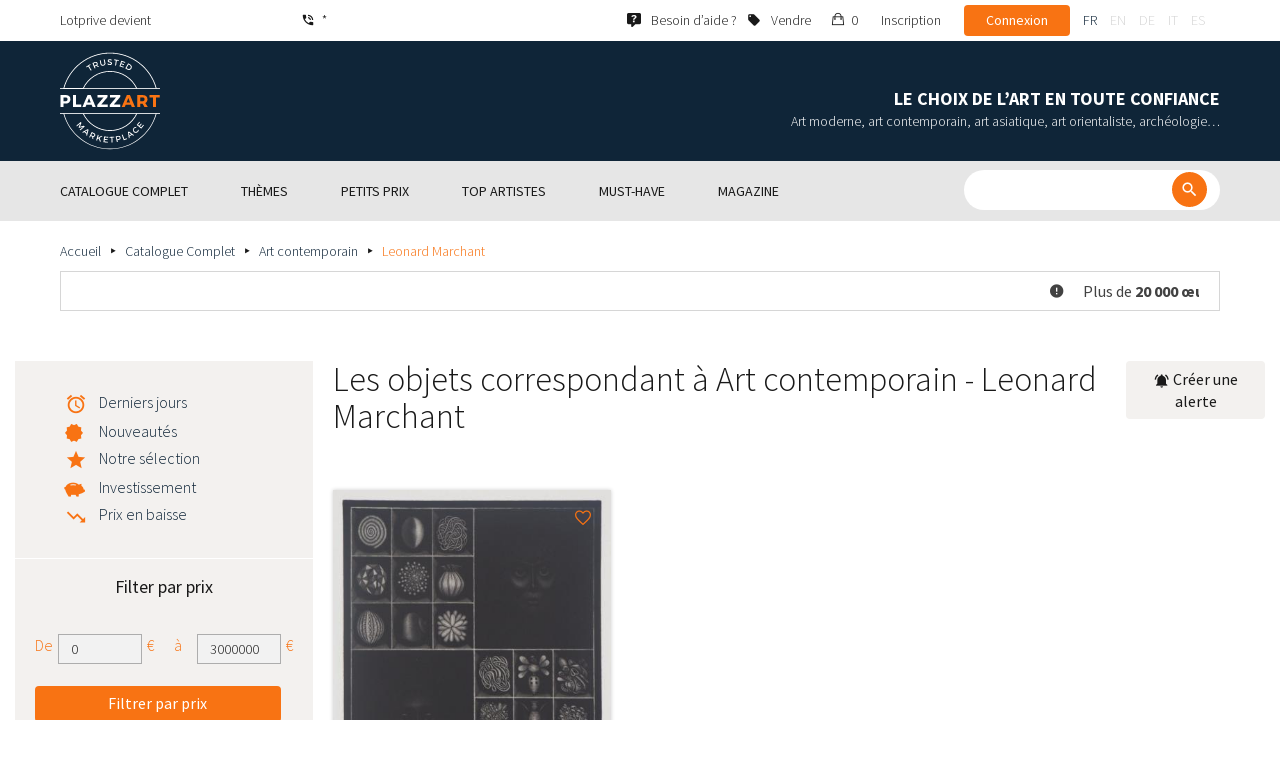

--- FILE ---
content_type: text/html; charset=UTF-8
request_url: https://www.plazzart.com/fr_FR/achat/leonard-marchant-12291/art-contemporain-20
body_size: 40502
content:
<!DOCTYPE html PUBLIC "-//W3C//DTD XHTML 1.0 Transitional//EN" "http://www.w3.org/TR/xhtml1/DTD/xhtml1-transitional.dtd">
<html xmlns="http://www.w3.org/1999/xhtml">

<head>
 <title>Achat vente Art contemporain Leonard Marchant expertisés</title>
 <meta http-equiv="Content-Language" content="fr" />
 <meta http-equiv="Content-Script-Type" content="text/javascript" />
 <meta http-equiv="Content-Type" content="text/html; charset=utf-8" />
 <meta name="viewport" content="initial-scale=1, maximum-scale=1" />
 <meta name="description" content="Plazzart - Œuvres d’Art, Antiquités &amp; Objets de collection en Ligne. Consultez notre sélection de Art contemporain - Leonard Marchant &amp; abonnez-vous à nos alertes personnalisées pour ne pas manquer nos prochaines ventes !" />
 <meta property="og:title" content="Achat vente Art contemporain Leonard Marchant expertisés" />
 <meta property="og:description" content="Plazzart - Œuvres d’Art, Antiquités &amp; Objets de collection en Ligne. Consultez notre sélection de Art contemporain - Leonard Marchant &amp; abonnez-vous à nos alertes personnalisées pour ne pas manquer nos prochaines ventes !" />
 <meta property="twitter:description" content="Plazzart - Œuvres d’Art, Antiquités &amp; Objets de collection en Ligne. Consultez notre sélection de Art contemporain - Leonard Marchant &amp; abonnez-vous à nos alertes personnalisées pour ne pas manquer nos prochaines ventes !" />
 <meta property="og:locale" content="fr_FR" />
 <meta property="og:locale:alternate" content="en_US" />
 <meta property="og:type" content="website" />
 <meta property="twitter:card" content="summary" />
 <meta property="twitter:site" content="@lotprive" />
 <meta property="og:image" content="https://www.plazzart.com/doc/logo.png" />
 <meta property="og:image:type" content="image/png" />
 <meta property="og:image:width" content="132" />
 <meta property="og:image:height" content="130" />
 <meta property="twitter:image" content="https://www.plazzart.com/doc/logo.png" />
 <script type="text/javascript">
  var _user_id = 0, _locale = 1, _lang = "fr_FR", _extension = "plot", _scope = "front";
  var _events = [["package.list","pages",771200]];
 </script>
 <script src="/web/core/scripts/prototype.js?20210611" type="text/javascript"></script>
 <script src="/web/core/scripts/kwo.js?20210611" type="text/javascript"></script>
 <script src="/web/community/controller.js?20210611" type="text/javascript"></script>
 <script src="/web/shop/controller.js?20210611" type="text/javascript"></script>
 <script src="/web/plot/scripts/master.js?20210611" type="text/javascript"></script>
 <script src="/web/plot/scripts/front.js?20210611" type="text/javascript"></script>
 <script src="/web/core/scripts/scriptaculous/scriptaculous.js?20210611" type="text/javascript"></script>
 <script src="/web/plot/vendor/jquery/dist/jquery.min.js?20210611" type="text/javascript"></script>
 <script src="/web/plot/vendor/imagesloaded/imagesloaded.pkgd.min.js?20210611" type="text/javascript"></script>
 <script src="/web/plot/scripts/main.min.js?20210611" type="text/javascript"></script>
 <script src="/web/plot/vendor/imagesloaded/imagesloaded.pkgd.min.js?20210611" type="text/javascript"></script>
 <link rel="stylesheet" href="/web/plot/styles/front.css?20210611" type="text/css" media="screen" />
 <link rel="stylesheet" href="/web/plot/vendor/seiyria-bootstrap-slider/dist/css/bootstrap-slider.min.css?20210611" type="text/css" media="screen" />
 <link rel="stylesheet" href="/web/plot/vendor/material-design-iconic-font/dist/css/material-design-iconic-font.min.css?20210611" type="text/css" media="screen" />
 <link rel="stylesheet" href="https://fonts.googleapis.com/css?family=Montserrat:300,400,500,600,700&display=swa?20210611" type="text/css" media="screen" />
 <link rel="stylesheet" href="https://fonts.googleapis.com/css?family=Source+Sans+Pro:300,400,600,700&display=swap?20210611" type="text/css" media="screen" />
 <link rel="canonical" href="https://www.plazzart.com/fr_FR/achat/leonard-marchant-12291/art-contemporain-20" />
 <link rel="alternate" href="https://www.plazzart.com/fr_FR/achat/leonard-marchant-12291/art-contemporain-20" hreflang="fr-FR" />
 <link rel="alternate" href="https://www.plazzart.com/fr_CA/achat/leonard-marchant-12291/art-contemporain-20" hreflang="fr-CA" />
 <link rel="alternate" href="https://www.plazzart.com/fr_BE/achat/leonard-marchant-12291/art-contemporain-20" hreflang="fr-BE" />
 <link rel="alternate" href="https://www.plazzart.com/fr_LU/achat/leonard-marchant-12291/art-contemporain-20" hreflang="fr-LU" />
 <link rel="alternate" href="https://www.plazzart.com/fr_CH/achat/leonard-marchant-12291/art-contemporain-20" hreflang="fr-CH" />
 <link rel="alternate" href="https://www.plazzart.com/en_GB/buy/leonard-marchant-12291/contemporary-art-20" hreflang="en-GB" />
 <link rel="alternate" href="https://www.plazzart.com/en_US/buy/leonard-marchant-12291/contemporary-art-20" hreflang="en-US" />
 <link rel="alternate" href="https://www.plazzart.com/en_NL/buy/leonard-marchant-12291/contemporary-art-20" hreflang="en-NL" />
 <link rel="alternate" href="https://www.plazzart.com/en_JP/buy/leonard-marchant-12291/contemporary-art-20" hreflang="en-JP" />
 <link rel="alternate" href="https://www.plazzart.com/en_HK/buy/leonard-marchant-12291/contemporary-art-20" hreflang="en-HK" />
 <link rel="alternate" href="https://www.plazzart.com/en_SG/buy/leonard-marchant-12291/contemporary-art-20" hreflang="en-SG" />
 <link rel="alternate" href="https://www.plazzart.com/en_CA/buy/leonard-marchant-12291/contemporary-art-20" hreflang="en-CA" />
 <link rel="alternate" href="https://www.plazzart.com/en_SE/buy/leonard-marchant-12291/contemporary-art-20" hreflang="en-SE" />
 <link rel="alternate" href="https://www.plazzart.com/de_DE/kauf/leonard-marchant-12291/zeitgenossische-kunst-20" hreflang="de-DE" />
 <link rel="alternate" href="https://www.plazzart.com/de_AT/kauf/leonard-marchant-12291/zeitgenossische-kunst-20" hreflang="de-AT" />
 <link rel="alternate" href="https://www.plazzart.com/de_CH/kauf/leonard-marchant-12291/zeitgenossische-kunst-20" hreflang="de-CH" />
 <link rel="alternate" href="https://www.plazzart.com/de_LI/kauf/leonard-marchant-12291/zeitgenossische-kunst-20" hreflang="de-LI" />
 <link rel="alternate" href="https://www.plazzart.com/de_LU/kauf/leonard-marchant-12291/zeitgenossische-kunst-20" hreflang="de-LU" />
 <link rel="alternate" href="https://www.plazzart.com/it_IT/acquisto/leonard-marchant-12291/arte-contemporanea-20" hreflang="it-IT" />
 <link rel="alternate" href="https://www.plazzart.com/es_ES/compra/leonard-marchant-12291/arte-contemporaneo-20" hreflang="es-ES" />
 <link rel="alternate" href="https://www.plazzart.com/fr_FR/achat/leonard-marchant-12291/art-contemporain-20" hreflang="x-default" />
 <link rel="icon" href="/web/plot/pix/favicon.png" type="image/png" />
 <!--[if IE 9]>
 <link rel="stylesheet" href="/web/plot/styles/ie9.css?20210611" type="text/css" />
 <![endif]-->
 <!--[if IE 8]>
 <link rel="stylesheet" href="/web/plot/styles/ie8.css?20210611" type="text/css" />
 <![endif]-->
 <!--[if lt IE 8]>
 <link rel="stylesheet" href="/web/plot/styles/ie.css?20210611" type="text/css" />
 <![endif]-->
 <!--[if IE 7]>
 <link rel="stylesheet" href="/web/plot/styles/ie7.css?20210611" type="text/css" />
 <![endif]-->
 <!--[if IE 6]>
 <link rel="stylesheet" href="/web/plot/styles/ie6.css?20210611" type="text/css" />
 <![endif]-->
<script async src="https://www.googletagmanager.com/gtag/js?id=G-2PNXNZ664F"></script>
<script>
  window.dataLayer = window.dataLayer || [];
  function gtag(){dataLayer.push(arguments);}
  gtag('js', new Date());
  gtag('config', 'G-2PNXNZ664F');
  gtag('config', 'AW-987820547');
</script><script type="text/javascript" src="//widget.trustpilot.com/bootstrap/v5/tp.widget.bootstrap.min.js" async></script><script type="text/javascript">
!function(f,b,e,v,n,t,s){if(f.fbq)return;n=f.fbq=function(){n.callMethod?
n.callMethod.apply(n,arguments):n.queue.push(arguments)};if(!f._fbq)f._fbq=n;
n.push=n;n.loaded=!0;n.version='2.0';n.queue=[];t=b.createElement(e);t.async=!0;
t.src=v;s=b.getElementsByTagName(e)[0];s.parentNode.insertBefore(t,s)}(window,
document,'script','//connect.facebook.net/en_US/fbevents.js');
fbq('init', '');
fbq('track', "PageView");
</script>
<noscript><img height="1" width="1" style="display:none"
src="https://www.facebook.com/tr?id=&ev=PageView&noscript=1"/>
</noscript>
</head>

<body class="scope-front extension-plot action-package-list request-unregistered fr">
 <div id="fb-root"></div>

<div class="wrapper-main ">
  <div class="wrapper-front">
    <div class="wrapper-header clearfix">
      <!-- Header Connexion -->
<div class="header-search">
  <div class="container">
    <div id="over-top-bar" class="topbar clearfix">
      <div class="new-text"> Lotprive devient </div>

      <a href="tel:+33980473085" title="Contactez notre service client pour toute demande d’information complémentaire." class="link-icon visible-xs"><i class="symbol icon-phone"></i><span>*</span></a>
      <span class="link-icon hidden-xs"><i class="symbol icon-phone"></i><span>*</span></span>

      <div class="header__actions">
        <ul class="header__menu list-inline list-unstyled">
          <div class="block-btn-help">
            <a href="https://www.plazzart.com/fr_FR/faq" target="_blank" class="link-icon">
              <i class="symbol icon-help"></i>
              <span>Besoin d’aide ?</span>
            </a>
          </div>
          <div class="block-btn-sell">
                          <a href="https://www.plazzart.com/fr_FR/vendre-oeuvre-art" class="link-icon">
                <i class="symbol icon-label"></i>
                <span>Vendre</span>
              </a>
                      </div>

          
                    <li class="item--panier"><a href="https://www.plazzart.com/fr_FR/shop/cart"><i class="icon-bag"></i><span class="sr-only">Mon panier</span> 0</a></li>
          <li class="item--bold"><a href="javascript:void(0)" onclick="Plot.AuthManager.showSignup()">Inscription</a></li>
          <li class="item--btn"><button type="button" class="btn btn-secondary" onclick="Plot.AuthManager.showLogin()">Connexion</button></li>
                <li>
          <!-- Language -->
          <ul class="topbar__locales list-inline list-unstyled">
                          <li>
                <a href="javascript:void(0)" onclick="Kwo.Locale.onSet(1)" class="active">fr</a>
              </li>
                          <li>
                <a href="javascript:void(0)" onclick="Kwo.Locale.onSet(2)" class="">en</a>
              </li>
                          <li>
                <a href="javascript:void(0)" onclick="Kwo.Locale.onSet(32)" class="">de</a>
              </li>
                          <li>
                <a href="javascript:void(0)" onclick="Kwo.Locale.onSet(8)" class="">it</a>
              </li>
                          <li>
                <a href="javascript:void(0)" onclick="Kwo.Locale.onSet(4)" class="">es</a>
              </li>
                      </ul>
          <!-- / Language -->
        </li>
      </ul>
    </div>

    <!-- Logo Mobile  -->
    <a href="https://www.plazzart.com/" class="logo-mobile">
      <img src="/web/plot/pix/plazzart_logo_inline.svg" alt="Plazzart" />
    </a>
    <!-- /Logo Mobile  -->

    </div>
  </div>
</div>
<!-- / Header Connexion -->

<!-- Header Logo -->
<div class="header-logo-wrap">
  <div class="container">
    <div class="header__logo">
              <a href="https://www.plazzart.com/" >
          <img src="/web/plot/pix/plazzart_logo.svg" alt="Plazzart" />
        </a>
          </div>

    <div class="header__message">
      <div class="title">Le choix de l’art en toute confiance</div>
      <div class="subtitle">Art moderne, art contemporain, art asiatique, art orientaliste, archéologie…</div>
    </div>
  </div>
</div>
<!-- Header Logo -->


<!-- Menu Navigation -->
   <div class="header__nav">
  <div class="nav__content">
    <div class="container">
      <!--  Btn Menu -->
      <div id="btn-menu">
        <span></span>
        <span></span>
        <span></span>
      </div>
      <!--  /Btn Menu -->

      <!--  Btn Back -->
      <div id="btn-back">
        <i class="icon-chevron-left"></i>
        <span class="sr-only">Retour</span>
      </div>
      <!--  /Btn Back -->

      <!-- Form Search -->
      <form class="block-searcher" onsubmit="Plot.Query.onSubmit(this); return false;">
        <input type="text" id="query" name="query" class="form-control" value="" />
        <button type="submit" id="btn-search" class="btn btn-reset btn-reset-desktop"><i class="symbol icon-search"></i></button>
        <a href="javascript:void(0);" id="btn-close" class="btn btn-close-search"><i class="symbol icon-close"></i></a>
        <a href="javascript:void(0);" id="btn-show-search" class="btn btn-reset btn-reset-mobile"><i class="symbol icon-search"></i></a>
      </form>
      <!-- /Form Search -->

      <!-- Link Catalogue -->
      <a href="https://www.plazzart.com/fr/achat" class="link-catalogue">Voir tout le catalogue</a>
      <!-- Link Catalogue -->

      <!-- Menu -->
      <ul class="nav-menu">
          <div class="header__menu">
            

                        <div class="item--btn"><a href="https://www.plazzart.com/login" class="btn btn-secondary">Connexion</a></div>
            <div class="item--bold"><a href="https://www.plazzart.com/signup.light" class="btn btn-grey-secondary">Inscription</a></div>

                  </div>

                <li class="main first">
          <div class="title">
            <a href="https://www.plazzart.com/fr_FR/achat"><span>Catalogue complet</span></a>
          </div>
                    <ul class="subnav" >
            <div class="bg-list">
              <div class="container">
                <a href="https://www.plazzart.com/fr_FR/achat" class="text-gold title-subnav-mobile">Catalogue complet</a>
                  <div class="list">
                                                                                                    <li><a href="https://www.plazzart.com/fr_FR/achat/antiquites-et-meubles-anciens-6" title="Antiquités et meubles anciens"><span class="title">Antiquités et meubles anciens</span><span class="number">(10)</span></a></li>
                                                            <li><a href="https://www.plazzart.com/fr_FR/achat/archeologie-2" title="Archéologie"><span class="title">Archéologie</span><span class="number">(6)</span></a></li>
                                                            <li><a href="https://www.plazzart.com/fr_FR/achat/armes-militaria-4" title="Armes, Militaria"><span class="title">Armes, Militaria</span><span class="number">(1)</span></a></li>
                                                            <li><a href="https://www.plazzart.com/fr_FR/achat/art-classique-5" title="Art Classique"><span class="title">Art Classique</span><span class="number">(186)</span></a></li>
                                                            <li><a href="https://www.plazzart.com/fr_FR/achat/art-contemporain-20" title="Art contemporain"><span class="title">Art contemporain</span><span class="number">(1905)</span></a></li>
                                                            <li><a href="https://www.plazzart.com/fr_FR/achat/art-d-asie-19" title="Art d’Asie"><span class="title">Art d’Asie</span><span class="number">(35)</span></a></li>
                                                            <li><a href="https://www.plazzart.com/fr_FR/achat/art-d-orient-21" title="Art d’Orient"><span class="title">Art d’Orient</span><span class="number">(7)</span></a></li>
                                                            </div><div class="list">
                                        <li><a href="https://www.plazzart.com/fr_FR/achat/art-moderne-22" title="Art Moderne"><span class="title">Art Moderne</span><span class="number">(8770)</span></a></li>
                                                            <li><a href="https://www.plazzart.com/fr_FR/achat/argenterie-orfevrerie-3" title="Arts de la table"><span class="title">Arts de la table</span><span class="number">(5)</span></a></li>
                                                            <li><a href="https://www.plazzart.com/fr_FR/achat/arts-premiers-7" title="Arts Premiers"><span class="title">Arts Premiers</span><span class="number">(45)</span></a></li>
                                                            <li><a href="https://www.plazzart.com/fr_FR/achat/bandes-dessinees-29" title="Bandes Dessinées"><span class="title">Bandes Dessinées</span><span class="number">(218)</span></a></li>
                                                            <li><a href="https://www.plazzart.com/fr_FR/achat/bijoux-et-joaillerie-9" title="Bijoux et montres"><span class="title">Bijoux et montres</span><span class="number">(49)</span></a></li>
                                                            <li><a href="https://www.plazzart.com/fr_FR/achat/decouvertes-403" title="Découvertes"><span class="title">Découvertes</span><span class="number">(1376)</span></a></li>
                                                            <li><a href="https://www.plazzart.com/fr_FR/achat/livres-autographes-papiers-8" title="Livres, Autographes, Papiers"><span class="title">Livres, Autographes, Papiers</span><span class="number">(88)</span></a></li>
                                                            </div><div class="list">
                                        <li><a href="https://www.plazzart.com/fr_FR/achat/mobilier-du-20e-siecle-23" title="Mobilier du 20e siècle"><span class="title">Mobilier du 20e siècle</span><span class="number">(314)</span></a></li>
                                                            <li><a href="https://www.plazzart.com/fr_FR/achat/mode-et-accessoires-14" title="Mode et Accessoires"><span class="title">Mode et Accessoires</span><span class="number">(137)</span></a></li>
                                                            <li><a href="https://www.plazzart.com/fr_FR/achat/objets-de-collection-17" title="Objets de Collection"><span class="title">Objets de Collection</span><span class="number">(26)</span></a></li>
                                                            <li><a href="https://www.plazzart.com/fr_FR/achat/photographie-26" title="Photographie"><span class="title">Photographie</span><span class="number">(606)</span></a></li>
                                                            <li><a href="https://www.plazzart.com/fr_FR/achat/street-art-402" title="Street Art"><span class="title">Street Art</span><span class="number">(817)</span></a></li>
                                      </div>
              </div>
            </div>
          </ul>
                  </li>
                <li class="main">
          <div class="title">
            <a href="javascript:void(0)"><span>Thèmes</span></a>
          </div>
          <ul class="subnav" >
            <div class="bg-list">
              <div class="container">
                <!-- sales-list  -->
                <span class="title-subnav-mobile">Thèmes</span>
                <div class="list">
                                                                                                              <li>
                      <a href="https://www.plazzart.com/fr_FR/achat/vente-evenementielle/art-abstrait-124" title="Art abstrait">
                        <span class="title">Art abstrait</span>
                        <span class="number">(614)</span>
                      </a>
                    </li>
                                                                                            <li>
                      <a href="https://www.plazzart.com/fr_FR/achat/vente-evenementielle/art-brut-649" title="Art brut">
                        <span class="title">Art brut</span>
                        <span class="number">(1)</span>
                      </a>
                    </li>
                                                                                            <li>
                      <a href="https://www.plazzart.com/fr_FR/achat/vente-evenementielle/art-contemporain-478" title="Art Contemporain">
                        <span class="title">Art Contemporain</span>
                        <span class="number">(520)</span>
                      </a>
                    </li>
                                                                                            <li>
                      <a href="https://www.plazzart.com/fr_FR/achat/vente-evenementielle/art-moderne-344" title="Art Moderne">
                        <span class="title">Art Moderne</span>
                        <span class="number">(2465)</span>
                      </a>
                    </li>
                                                                                            <li>
                      <a href="https://www.plazzart.com/fr_FR/achat/vente-evenementielle/cubisme-857" title="Cubisme">
                        <span class="title">Cubisme</span>
                        <span class="number">(151)</span>
                      </a>
                    </li>
                                                                        </div><div class="list">
                                                        <li>
                      <a href="https://www.plazzart.com/fr_FR/achat/vente-evenementielle/dessins-et-aquarelles-51" title="Dessins et aquarelles">
                        <span class="title">Dessins et aquarelles</span>
                        <span class="number">(1244)</span>
                      </a>
                    </li>
                                                                                            <li>
                      <a href="https://www.plazzart.com/fr_FR/achat/vente-evenementielle/pop-art-132" title="Pop Art">
                        <span class="title">Pop Art</span>
                        <span class="number">(218)</span>
                      </a>
                    </li>
                                                                                            <li>
                      <a href="https://www.plazzart.com/fr_FR/achat/vente-evenementielle/portraits-119" title="Portraits">
                        <span class="title">Portraits</span>
                        <span class="number">(531)</span>
                      </a>
                    </li>
                                                                                            <li>
                      <a href="https://www.plazzart.com/fr_FR/achat/vente-evenementielle/sculptures-365" title="Sculptures">
                        <span class="title">Sculptures</span>
                        <span class="number">(684)</span>
                      </a>
                    </li>
                                                                                            <li>
                      <a href="https://www.plazzart.com/fr_FR/achat/vente-evenementielle/surrealisme-109" title="Surréalisme">
                        <span class="title">Surréalisme</span>
                        <span class="number">(1040)</span>
                      </a>
                    </li>
                                                                        </div><div class="list">
                                                        <li>
                      <a href="https://www.plazzart.com/fr_FR/achat/vente-evenementielle/tableaux-307" title="Tableaux">
                        <span class="title">Tableaux</span>
                        <span class="number">(1225)</span>
                      </a>
                    </li>
                                                                                            <li>
                      <a href="https://www.plazzart.com/fr_FR/achat/vente-evenementielle/%C5%93uvres-encadrees-pretes-a-offrir-185" title="Œuvres encadrées - Prêtes à Offrir">
                        <span class="title">Œuvres encadrées - Prêtes à Offrir</span>
                        <span class="number">(273)</span>
                      </a>
                    </li>
                                                    </div>
              </div>
            </div>
          </ul>
        </li>
                        <li class="main">
          <div class="title">
            <a href="https://www.plazzart.com/fr_FR/achat?price_max=250"><span>Petits prix</span></a>
          </div>
          <ul class="subnav" >
            <div class="bg-list">
              <div class="container">
                <a href="https://www.plazzart.com/fr_FR/achat?price_max=250" class="text-gold title-subnav-mobile">Petits prix</a>
                <div class="list">
                                                                                          <li><a href="https://www.plazzart.com/fr_FR/achat/antiquites-et-meubles-anciens-6?price_max=250" title="Antiquités et meubles anciens"><span class="title">Antiquités et meubles anciens</span><span class="number">(4)</span></a> </li>
                                                      <li><a href="https://www.plazzart.com/fr_FR/achat/archeologie-2?price_max=250" title="Archéologie"><span class="title">Archéologie</span><span class="number">(3)</span></a> </li>
                                                      <li><a href="https://www.plazzart.com/fr_FR/achat/art-classique-5?price_max=250" title="Art Classique"><span class="title">Art Classique</span><span class="number">(132)</span></a> </li>
                                                      <li><a href="https://www.plazzart.com/fr_FR/achat/art-contemporain-20?price_max=250" title="Art contemporain"><span class="title">Art contemporain</span><span class="number">(978)</span></a> </li>
                                                      <li><a href="https://www.plazzart.com/fr_FR/achat/art-d-asie-19?price_max=250" title="Art d’Asie"><span class="title">Art d’Asie</span><span class="number">(12)</span></a> </li>
                                                      <li><a href="https://www.plazzart.com/fr_FR/achat/art-d-orient-21?price_max=250" title="Art d’Orient"><span class="title">Art d’Orient</span><span class="number">(5)</span></a> </li>
                                                      </div><div class="list">
                                    <li><a href="https://www.plazzart.com/fr_FR/achat/art-moderne-22?price_max=250" title="Art Moderne"><span class="title">Art Moderne</span><span class="number">(7056)</span></a> </li>
                                                      <li><a href="https://www.plazzart.com/fr_FR/achat/arts-premiers-7?price_max=250" title="Arts Premiers"><span class="title">Arts Premiers</span><span class="number">(16)</span></a> </li>
                                                      <li><a href="https://www.plazzart.com/fr_FR/achat/bandes-dessinees-29?price_max=250" title="Bandes Dessinées"><span class="title">Bandes Dessinées</span><span class="number">(121)</span></a> </li>
                                                      <li><a href="https://www.plazzart.com/fr_FR/achat/bijoux-et-joaillerie-9?price_max=250" title="Bijoux et montres"><span class="title">Bijoux et montres</span><span class="number">(13)</span></a> </li>
                                                      <li><a href="https://www.plazzart.com/fr_FR/achat/decouvertes-403?price_max=250" title="Découvertes"><span class="title">Découvertes</span><span class="number">(1176)</span></a> </li>
                                                      <li><a href="https://www.plazzart.com/fr_FR/achat/livres-autographes-papiers-8?price_max=250" title="Livres, Autographes, Papiers"><span class="title">Livres, Autographes, Papiers</span><span class="number">(13)</span></a> </li>
                                                      </div><div class="list">
                                    <li><a href="https://www.plazzart.com/fr_FR/achat/mobilier-du-20e-siecle-23?price_max=250" title="Mobilier du 20e siècle"><span class="title">Mobilier du 20e siècle</span><span class="number">(14)</span></a> </li>
                                                      <li><a href="https://www.plazzart.com/fr_FR/achat/mode-et-accessoires-14?price_max=250" title="Mode et Accessoires"><span class="title">Mode et Accessoires</span><span class="number">(133)</span></a> </li>
                                                      <li><a href="https://www.plazzart.com/fr_FR/achat/objets-de-collection-17?price_max=250" title="Objets de Collection"><span class="title">Objets de Collection</span><span class="number">(6)</span></a> </li>
                                                      <li><a href="https://www.plazzart.com/fr_FR/achat/photographie-26?price_max=250" title="Photographie"><span class="title">Photographie</span><span class="number">(156)</span></a> </li>
                                                      <li><a href="https://www.plazzart.com/fr_FR/achat/street-art-402?price_max=250" title="Street Art"><span class="title">Street Art</span><span class="number">(276)</span></a> </li>
                                  </div>
              </div>
            </div>
          </ul>
        </li>
                        <li class="main">
          <div class="title">
            <a href="javascript:void(0)"><span>Top artistes</span></a>
          </div>
          <ul class="subnav" >
            <div class="bg-list">
              <div class="container">
              <span class="title-subnav-mobile">Top artistes</span>
               <div class="list">
                                                                                     <li><a href="https://www.plazzart.com/fr_FR/achat/alexander-calder-447/art-moderne-22" title="Alexander Calder"><span class="title">Alexander Calder</span><span class="number">(12)</span></a> </li>
                                                   <li><a href="https://www.plazzart.com/fr_FR/achat/andre-derain-1031/art-moderne-22" title="André Derain"><span class="title">André Derain</span><span class="number">(88)</span></a> </li>
                                                   <li><a href="https://www.plazzart.com/fr_FR/achat/andy-warhol-455/art-contemporain-20" title="Andy Warhol"><span class="title">Andy Warhol</span><span class="number">(26)</span></a> </li>
                                                   <li><a href="https://www.plazzart.com/fr_FR/achat/antoni-tapies-429/art-contemporain-20" title="Antoni Tapiès"><span class="title">Antoni Tapiès</span><span class="number">(11)</span></a> </li>
                                                   <li><a href="https://www.plazzart.com/fr_FR/achat/arman-459/art-contemporain-20" title="Arman"><span class="title">Arman</span><span class="number">(12)</span></a> </li>
                                                   <li><a href="https://www.plazzart.com/fr_FR/achat/auguste-chabaud-1064/art-moderne-22" title="Auguste Chabaud"><span class="title">Auguste Chabaud</span><span class="number">(1)</span></a> </li>
                                                   <li><a href="https://www.plazzart.com/fr_FR/achat/bengt-lindstrom-444/art-contemporain-20" title="Bengt Lindström"><span class="title">Bengt Lindström</span><span class="number">(20)</span></a> </li>
                                                   <li><a href="https://www.plazzart.com/fr_FR/achat/bernard-buffet-1065/art-moderne-22" title="Bernard Buffet"><span class="title">Bernard Buffet</span><span class="number">(127)</span></a> </li>
                                                   <li><a href="https://www.plazzart.com/fr_FR/achat/cesar-969/art-contemporain-20" title="César"><span class="title">César</span><span class="number">(7)</span></a> </li>
                                                   <li><a href="https://www.plazzart.com/fr_FR/achat/charles-eames-7138/mobilier-du-20e-siecle-23" title="Charles Eames"><span class="title">Charles Eames</span><span class="number">(1)</span></a> </li>
                                                   <li><a href="https://www.plazzart.com/fr_FR/achat/charlotte-perriand-3149/mobilier-du-20e-siecle-23" title="Charlotte Perriand"><span class="title">Charlotte Perriand</span><span class="number">(17)</span></a> </li>
                                                   <li><a href="https://www.plazzart.com/fr_FR/achat/claude-weisbuch-1231/art-contemporain-20" title="Claude Weisbuch"><span class="title">Claude Weisbuch</span><span class="number">(32)</span></a> </li>
                                                   <li><a href="https://www.plazzart.com/fr_FR/achat/corneille-1119/art-contemporain-20" title="Corneille"><span class="title">Corneille</span><span class="number">(13)</span></a> </li>
                                                   <li><a href="https://www.plazzart.com/fr_FR/achat/eduardo-chillida-4690/art-contemporain-20" title="Eduardo Chillida"><span class="title">Eduardo Chillida</span><span class="number">(13)</span></a> </li>
                                                   <li><a href="https://www.plazzart.com/fr_FR/achat/francois-morellet-467/art-contemporain-20" title="François Morellet"><span class="title">François Morellet</span><span class="number">(5)</span></a> </li>
                                                   <li><a href="https://www.plazzart.com/fr_FR/achat/georges-braque-965/art-moderne-22" title="Georges Braque"><span class="title">Georges Braque</span><span class="number">(76)</span></a> </li>
                                                   <li><a href="https://www.plazzart.com/fr_FR/achat/gustav-klimt-1087/art-moderne-22" title="Gustave Klimt"><span class="title">Gustave Klimt</span><span class="number">(13)</span></a> </li>
                                                   <li><a href="https://www.plazzart.com/fr_FR/achat/hans-bellmer-968/art-moderne-22" title="Hans Bellmer"><span class="title">Hans Bellmer</span><span class="number">(40)</span></a> </li>
                                                   <li><a href="https://www.plazzart.com/fr_FR/achat/hans-hartung-815/art-contemporain-20" title="Hans Hartung"><span class="title">Hans Hartung</span><span class="number">(13)</span></a> </li>
                                                   </div><div class="list">
                                  <li><a href="https://www.plazzart.com/fr_FR/achat/henri-matisse-1104/art-moderne-22" title="Henri Matisse"><span class="title">Henri Matisse</span><span class="number">(153)</span></a> </li>
                                                   <li><a href="https://www.plazzart.com/fr_FR/achat/herve-telemaque-4756/art-contemporain-20" title="Hervé Télémaque"><span class="title">Hervé Télémaque</span><span class="number">(5)</span></a> </li>
                                                   <li><a href="https://www.plazzart.com/fr_FR/achat/jacques-villegle-464/art-contemporain-20" title="Jacques Villeglé"><span class="title">Jacques Villeglé</span><span class="number">(5)</span></a> </li>
                                                   <li><a href="https://www.plazzart.com/fr_FR/achat/jean-cocteau-521/art-moderne-22" title="Jean Cocteau"><span class="title">Jean Cocteau</span><span class="number">(195)</span></a> </li>
                                                   <li><a href="https://www.plazzart.com/fr_FR/achat/jean-helion-4471/art-moderne-22" title="Jean Hélion"><span class="title">Jean Hélion</span><span class="number">(11)</span></a> </li>
                                                   <li><a href="https://www.plazzart.com/fr_FR/achat/jean-miotte-3263/art-contemporain-20" title="Jean Miotte"><span class="title">Jean Miotte</span><span class="number">(9)</span></a> </li>
                                                   <li><a href="https://www.plazzart.com/fr_FR/achat/jean-picart-le-doux-3790/art-moderne-22" title="Jean Picart Le Doux"><span class="title">Jean Picart Le Doux</span><span class="number">(6)</span></a> </li>
                                                   <li><a href="https://www.plazzart.com/fr_FR/achat/joan-miro-517/art-moderne-22" title="Joan Miro"><span class="title">Joan Miro</span><span class="number">(105)</span></a> </li>
                                                   <li><a href="https://www.plazzart.com/fr_FR/achat/karel-appel-445/art-moderne-22" title="Karel Appel"><span class="title">Karel Appel</span><span class="number">(1)</span></a> </li>
                                                   <li><a href="https://www.plazzart.com/fr_FR/achat/keith-haring-491/street-art-402" title="Keith Haring"><span class="title">Keith Haring</span><span class="number">(16)</span></a> </li>
                                                   <li><a href="https://www.plazzart.com/fr_FR/achat/ladislas-kijno-1593/art-contemporain-20" title="Ladislas Kijno"><span class="title">Ladislas Kijno</span><span class="number">(3)</span></a> </li>
                                                   <li><a href="https://www.plazzart.com/fr_FR/achat/tsuguharu-foujita-515/art-moderne-22" title="Léonard Tsugouharu Foujita"><span class="title">Léonard Tsugouharu Foujita</span><span class="number">(40)</span></a> </li>
                                                   <li><a href="https://www.plazzart.com/fr_FR/achat/leonor-fini-1004/art-moderne-22" title="Leonor Fini"><span class="title">Leonor Fini</span><span class="number">(92)</span></a> </li>
                                                   <li><a href="https://www.plazzart.com/fr_FR/achat/louis-toffoli-510/art-moderne-22" title="Louis Toffoli"><span class="title">Louis Toffoli</span><span class="number">(7)</span></a> </li>
                                                   <li><a href="https://www.plazzart.com/fr_FR/achat/marc-chagall-963/art-moderne-22" title="Marc Chagall"><span class="title">Marc Chagall</span><span class="number">(258)</span></a> </li>
                                                   <li><a href="https://www.plazzart.com/fr_FR/achat/marie-laurencin-1454/art-moderne-22" title="Marie Laurencin"><span class="title">Marie Laurencin</span><span class="number">(42)</span></a> </li>
                                                   <li><a href="https://www.plazzart.com/fr_FR/achat/maurice-de-vlaminck-3011/art-moderne-22" title="Maurice de Vlaminck"><span class="title">Maurice de Vlaminck</span><span class="number">(40)</span></a> </li>
                                                   <li><a href="https://www.plazzart.com/fr_FR/achat/maurice-utrillo-891/art-moderne-22" title="Maurice Utrillo"><span class="title">Maurice Utrillo</span><span class="number">(18)</span></a> </li>
                                                   <li><a href="https://www.plazzart.com/fr_FR/achat/max-ernst-3168/art-moderne-22" title="Max Ernst"><span class="title">Max Ernst</span><span class="number">(38)</span></a> </li>
                                                   </div><div class="list">
                                  <li><a href="https://www.plazzart.com/fr_FR/achat/mimmo-rotella-1125/art-contemporain-20" title="Mimmo Rotella"><span class="title">Mimmo Rotella</span><span class="number">(4)</span></a> </li>
                                                   <li><a href="https://www.plazzart.com/fr_FR/achat/pablo-picasso-442/art-moderne-22" title="Pablo Picasso"><span class="title">Pablo Picasso</span><span class="number">(411)</span></a> </li>
                                                   <li><a href="https://www.plazzart.com/fr_FR/achat/peter-klasen-460/art-contemporain-20" title="Peter Klasen"><span class="title">Peter Klasen</span><span class="number">(7)</span></a> </li>
                                                   <li><a href="https://www.plazzart.com/fr_FR/achat/philippe-pasqua-484/art-contemporain-20" title="Philippe Pasqua"><span class="title">Philippe Pasqua</span><span class="number">(3)</span></a> </li>
                                                   <li><a href="https://www.plazzart.com/fr_FR/achat/pierre-alechinsky-1076/art-contemporain-20" title="Pierre Alechinsky"><span class="title">Pierre Alechinsky</span><span class="number">(16)</span></a> </li>
                                                   <li><a href="https://www.plazzart.com/fr_FR/achat/pierre-soulages-1133/art-contemporain-20" title="Pierre Soulages"><span class="title">Pierre Soulages</span><span class="number">(44)</span></a> </li>
                                                   <li><a href="https://www.plazzart.com/fr_FR/achat/pierre-tal-coat-4340/art-moderne-22" title="Pierre Tal-Coat"><span class="title">Pierre Tal-Coat</span><span class="number">(5)</span></a> </li>
                                                   <li><a href="https://www.plazzart.com/fr_FR/achat/pierre-yves-tremois-1579/art-contemporain-20" title="Pierre-Yves Trémois"><span class="title">Pierre-Yves Trémois</span><span class="number">(36)</span></a> </li>
                                                   <li><a href="https://www.plazzart.com/fr_FR/achat/raoul-dufy-524/art-moderne-22" title="Raoul Dufy"><span class="title">Raoul Dufy</span><span class="number">(42)</span></a> </li>
                                                   <li><a href="https://www.plazzart.com/fr_FR/achat/robert-combas-496/art-contemporain-20" title="Robert Combas"><span class="title">Robert Combas</span><span class="number">(7)</span></a> </li>
                                                   <li><a href="https://www.plazzart.com/fr_FR/achat/salvador-dali-1007/art-moderne-22" title="Salvador Dali"><span class="title">Salvador Dali</span><span class="number">(339)</span></a> </li>
                                                   <li><a href="https://www.plazzart.com/fr_FR/achat/theo-tobiasse-1135/art-contemporain-20" title="Théo Tobiasse"><span class="title">Théo Tobiasse</span><span class="number">(5)</span></a> </li>
                                                   <li><a href="https://www.plazzart.com/fr_FR/achat/tony-soulie-3257/art-contemporain-20" title="Tony Soulié"><span class="title">Tony Soulié</span><span class="number">(10)</span></a> </li>
                                                   <li><a href="https://www.plazzart.com/fr_FR/achat/valerio-adami-1241/art-contemporain-20" title="Valério Adami"><span class="title">Valério Adami</span><span class="number">(18)</span></a> </li>
                                                   <li><a href="https://www.plazzart.com/fr_FR/achat/yves-brayer-518/art-moderne-22" title="Yves Brayer"><span class="title">Yves Brayer</span><span class="number">(22)</span></a> </li>
                                                   <li><a href="https://www.plazzart.com/fr_FR/achat/zao-wou-ki-1240/art-contemporain-20" title="Zao Wou-Ki"><span class="title">Zao Wou-Ki</span><span class="number">(7)</span></a> </li>
                                  </div>
               </div>
             </div>
           </ul>
        </li>
                 
        <li class="main">
          <div class="title">
            <a href="https://www.plazzart.com/fr_FR/achat?private=1"><span>Must-have</span></a>
          </div>
          <ul class="subnav">
             <div class="bg-list">
               <div class="container">
                 <a href="https://www.plazzart.com/fr_FR/achat?private=1" class="text-gold title-subnav-mobile">Must-have</a>
                 <div class="list">
                                                                                     <li><a href="https://www.plazzart.com/fr_FR/achat/art-classique-5?private=1" title="Art Classique"><span class="title">Art Classique</span><span class="number">(18)</span></a> </li>
                                                   <li><a href="https://www.plazzart.com/fr_FR/achat/art-contemporain-20?private=1" title="Art contemporain"><span class="title">Art contemporain</span><span class="number">(169)</span></a> </li>
                                                   <li><a href="https://www.plazzart.com/fr_FR/achat/art-d-asie-19?private=1" title="Art d’Asie"><span class="title">Art d’Asie</span><span class="number">(2)</span></a> </li>
                                                   <li><a href="https://www.plazzart.com/fr_FR/achat/art-d-orient-21?private=1" title="Art d’Orient"><span class="title">Art d’Orient</span><span class="number">(1)</span></a> </li>
                                                   <li><a href="https://www.plazzart.com/fr_FR/achat/art-moderne-22?private=1" title="Art Moderne"><span class="title">Art Moderne</span><span class="number">(297)</span></a> </li>
                                                   </div><div class="list">
                                  <li><a href="https://www.plazzart.com/fr_FR/achat/arts-premiers-7?private=1" title="Arts Premiers"><span class="title">Arts Premiers</span><span class="number">(1)</span></a> </li>
                                                   <li><a href="https://www.plazzart.com/fr_FR/achat/bandes-dessinees-29?private=1" title="Bandes Dessinées"><span class="title">Bandes Dessinées</span><span class="number">(42)</span></a> </li>
                                                   <li><a href="https://www.plazzart.com/fr_FR/achat/bijoux-et-joaillerie-9?private=1" title="Bijoux et montres"><span class="title">Bijoux et montres</span><span class="number">(5)</span></a> </li>
                                                   <li><a href="https://www.plazzart.com/fr_FR/achat/decouvertes-403?private=1" title="Découvertes"><span class="title">Découvertes</span><span class="number">(3)</span></a> </li>
                                                   <li><a href="https://www.plazzart.com/fr_FR/achat/livres-autographes-papiers-8?private=1" title="Livres, Autographes, Papiers"><span class="title">Livres, Autographes, Papiers</span><span class="number">(6)</span></a> </li>
                                                   </div><div class="list">
                                  <li><a href="https://www.plazzart.com/fr_FR/achat/mobilier-du-20e-siecle-23?private=1" title="Mobilier du 20e siècle"><span class="title">Mobilier du 20e siècle</span><span class="number">(9)</span></a> </li>
                                                   <li><a href="https://www.plazzart.com/fr_FR/achat/objets-de-collection-17?private=1" title="Objets de Collection"><span class="title">Objets de Collection</span><span class="number">(1)</span></a> </li>
                                                   <li><a href="https://www.plazzart.com/fr_FR/achat/photographie-26?private=1" title="Photographie"><span class="title">Photographie</span><span class="number">(48)</span></a> </li>
                                                   <li><a href="https://www.plazzart.com/fr_FR/achat/street-art-402?private=1" title="Street Art"><span class="title">Street Art</span><span class="number">(72)</span></a> </li>
                                </div>
             </div>
           </div>
          </ul>
        </li>
                <li class="main">
          <div class="title">
            <a href="https://magazine.plazzart.com/fr_FR"><span>Magazine</span></a>
          </div>
          <ul class="subnav">
             <div class="bg-list">
               <div class="container">
                 <a href="https://magazine.plazzart.com/fr_FR" class="text-gold title-subnav-mobile">Magazine</a>
                 <div class="list">
                                                                                     <li><a href="https://magazine.plazzart.com/fr_FR/actualites-du-monde-de-l-art-6" title="Actuart"><span class="title">Actuart</span></a></li>
                                                   <li><a href="https://magazine.plazzart.com/fr_FR/avis-utilisateurs-10" title="Avis de nos utilisateurs"><span class="title">Avis de nos utilisateurs</span></a></li>
                                                   <li><a href="https://magazine.plazzart.com/fr_FR/coup-de-coeur-8" title="Coup de coeur"><span class="title">Coup de coeur</span></a></li>
                                                   </div><div class="list">
                                  <li><a href="https://magazine.plazzart.com/fr_FR/idees-de-sorties-art-5" title="Idées de sorties"><span class="title">Idées de sorties</span></a></li>
                                                   <li><a href="https://magazine.plazzart.com/fr_FR/lifestyle-11" title="Lifestyle"><span class="title">Lifestyle</span></a></li>
                                                   <li><a href="https://magazine.plazzart.com/fr_FR/objet-de-la-semaine-1" title="Objet de la semaine"><span class="title">Objet de la semaine</span></a></li>
                                                   </div><div class="list">
                                  <li><a href="https://magazine.plazzart.com/fr_FR/top-artistes-9" title="Top Artistes"><span class="title">Top Artistes</span></a></li>
                                </div>
             </div>
           </div>
          </ul>
        </li>

        <div class="block-links">
                          </div>

        <!-- Btn Sell  -->
                      <a href="https://www.plazzart.com/fr_FR/vendre-oeuvre-art" class="link-icon visible-xs"><i class="symbol icon-label"></i><span>Vendre</span></a>
                  <!-- /Btn Sell  -->

        <!-- Language  -->
         <div class="block-language">
                         <a href="javascript:void(0)" onclick="Kwo.Locale.onSet(1)" class="active">fr</a>
                         <a href="javascript:void(0)" onclick="Kwo.Locale.onSet(2)" class="">en</a>
                         <a href="javascript:void(0)" onclick="Kwo.Locale.onSet(32)" class="">de</a>
                         <a href="javascript:void(0)" onclick="Kwo.Locale.onSet(8)" class="">it</a>
                         <a href="javascript:void(0)" onclick="Kwo.Locale.onSet(4)" class="">es</a>
                    </div>
         <!-- /Language  -->

      </ul>
      <!-- /Menu -->

      <div class="overlay-menu"></div>
    </div>
  </div>
</div>
<!-- Menu Navigation -->

<!-- Menu Fixe -->
<div class="header-scroll">
  <div class="bg-header">
    <div class="container">
      <div class="header__logo__inline">
                  <a href="https://www.plazzart.com/" >
          <img src="/web/plot/pix/plazzart_logo_inline.svg" alt="Plazzart" />
          </a>
              </div>

      <a href="tel:+33980473085" title="Contactez notre service client pour toute demande d’information complémentaire." class="link-icon visible-xs"><i class="symbol icon-phone"></i><span>*</span></a>
      <a href="javascript:void(0)" title="Contactez notre service client pour toute demande d’information complémentaire." class="link-icon hidden-sm hidden-xs"><i class="symbol icon-phone"></i><span>*</span></a>

      <div class="header__actions">
        <ul class="header__menu list-unstyled list-inline">
          <div class="block-btn-help">
            <a href="https://www.plazzart.com/fr_FR/faq" target="_blank" class="link-icon">
              <i class="symbol icon-help"></i>
              <span>Besoin d’aide ?</span>
            </a>
          </div>
          <div class="block-btn-sell">
                          <a href="https://www.plazzart.com/fr_FR/vendre-oeuvre-art" class="link-icon"><i class="symbol icon-label"></i><span>Vendre</span></a>
              <a href="https://www.plazzart.com/fr_FR/vendre-oeuvre-art" class="visible-xs link-icon"><i class="symbol icon-label"></i><span>Vendre</span></a>
                      </div>

                    
            <li class="item--panier"><a href="https://www.plazzart.com/fr_FR/shop/cart"><i class="icon-bag"></i><span class="sr-only">Mon panier</span> 0</a></li>
            <li class="item--bold"><a href="javascript:void(0)" onclick="Plot.AuthManager.showSignup()">Inscription</a></li>

            <li class="item--btn"><button type="button" class="btn btn-secondary" onclick="Plot.AuthManager.showLogin()">Connexion</button></li>
                    <li>
            <ul class="topbar__locales list-unstyled list-inline">
                              <li>
                  <a href="javascript:void(0)" onclick="Kwo.Locale.onSet(1)" class="active">fr</a>
                </li>
                              <li>
                  <a href="javascript:void(0)" onclick="Kwo.Locale.onSet(2)" class="">en</a>
                </li>
                              <li>
                  <a href="javascript:void(0)" onclick="Kwo.Locale.onSet(32)" class="">de</a>
                </li>
                              <li>
                  <a href="javascript:void(0)" onclick="Kwo.Locale.onSet(8)" class="">it</a>
                </li>
                              <li>
                  <a href="javascript:void(0)" onclick="Kwo.Locale.onSet(4)" class="">es</a>
                </li>
                          </ul>
          </li>
        </ul>
      </div>

    </div>
  </div>

       <div class="header__nav">
  <div class="nav__content">
    <div class="container">
      <!--  Btn Menu -->
      <div id="btn-menu">
        <span></span>
        <span></span>
        <span></span>
      </div>
      <!--  /Btn Menu -->

      <!--  Btn Back -->
      <div id="btn-back">
        <i class="icon-chevron-left"></i>
        <span class="sr-only">Retour</span>
      </div>
      <!--  /Btn Back -->

      <!-- Form Search -->
      <form class="block-searcher" onsubmit="Plot.Query.onSubmit(this); return false;">
        <input type="text" id="query" name="query" class="form-control" value="" />
        <button type="submit" id="btn-search" class="btn btn-reset btn-reset-desktop"><i class="symbol icon-search"></i></button>
        <a href="javascript:void(0);" id="btn-close" class="btn btn-close-search"><i class="symbol icon-close"></i></a>
        <a href="javascript:void(0);" id="btn-show-search" class="btn btn-reset btn-reset-mobile"><i class="symbol icon-search"></i></a>
      </form>
      <!-- /Form Search -->

      <!-- Link Catalogue -->
      <a href="https://www.plazzart.com/fr/achat" class="link-catalogue">Voir tout le catalogue</a>
      <!-- Link Catalogue -->

      <!-- Menu -->
      <ul class="nav-menu">
          <div class="header__menu">
            

                        <div class="item--btn"><a href="https://www.plazzart.com/login" class="btn btn-secondary">Connexion</a></div>
            <div class="item--bold"><a href="https://www.plazzart.com/signup.light" class="btn btn-grey-secondary">Inscription</a></div>

                  </div>

                <li class="main first">
          <div class="title">
            <a href="https://www.plazzart.com/fr_FR/achat"><span>Catalogue complet</span></a>
          </div>
                    <ul class="subnav" >
            <div class="bg-list">
              <div class="container">
                <a href="https://www.plazzart.com/fr_FR/achat" class="text-gold title-subnav-mobile">Catalogue complet</a>
                  <div class="list">
                                                                                                    <li><a href="https://www.plazzart.com/fr_FR/achat/antiquites-et-meubles-anciens-6" title="Antiquités et meubles anciens"><span class="title">Antiquités et meubles anciens</span><span class="number">(10)</span></a></li>
                                                            <li><a href="https://www.plazzart.com/fr_FR/achat/archeologie-2" title="Archéologie"><span class="title">Archéologie</span><span class="number">(6)</span></a></li>
                                                            <li><a href="https://www.plazzart.com/fr_FR/achat/armes-militaria-4" title="Armes, Militaria"><span class="title">Armes, Militaria</span><span class="number">(1)</span></a></li>
                                                            <li><a href="https://www.plazzart.com/fr_FR/achat/art-classique-5" title="Art Classique"><span class="title">Art Classique</span><span class="number">(186)</span></a></li>
                                                            <li><a href="https://www.plazzart.com/fr_FR/achat/art-contemporain-20" title="Art contemporain"><span class="title">Art contemporain</span><span class="number">(1905)</span></a></li>
                                                            <li><a href="https://www.plazzart.com/fr_FR/achat/art-d-asie-19" title="Art d’Asie"><span class="title">Art d’Asie</span><span class="number">(35)</span></a></li>
                                                            <li><a href="https://www.plazzart.com/fr_FR/achat/art-d-orient-21" title="Art d’Orient"><span class="title">Art d’Orient</span><span class="number">(7)</span></a></li>
                                                            </div><div class="list">
                                        <li><a href="https://www.plazzart.com/fr_FR/achat/art-moderne-22" title="Art Moderne"><span class="title">Art Moderne</span><span class="number">(8770)</span></a></li>
                                                            <li><a href="https://www.plazzart.com/fr_FR/achat/argenterie-orfevrerie-3" title="Arts de la table"><span class="title">Arts de la table</span><span class="number">(5)</span></a></li>
                                                            <li><a href="https://www.plazzart.com/fr_FR/achat/arts-premiers-7" title="Arts Premiers"><span class="title">Arts Premiers</span><span class="number">(45)</span></a></li>
                                                            <li><a href="https://www.plazzart.com/fr_FR/achat/bandes-dessinees-29" title="Bandes Dessinées"><span class="title">Bandes Dessinées</span><span class="number">(218)</span></a></li>
                                                            <li><a href="https://www.plazzart.com/fr_FR/achat/bijoux-et-joaillerie-9" title="Bijoux et montres"><span class="title">Bijoux et montres</span><span class="number">(49)</span></a></li>
                                                            <li><a href="https://www.plazzart.com/fr_FR/achat/decouvertes-403" title="Découvertes"><span class="title">Découvertes</span><span class="number">(1376)</span></a></li>
                                                            <li><a href="https://www.plazzart.com/fr_FR/achat/livres-autographes-papiers-8" title="Livres, Autographes, Papiers"><span class="title">Livres, Autographes, Papiers</span><span class="number">(88)</span></a></li>
                                                            </div><div class="list">
                                        <li><a href="https://www.plazzart.com/fr_FR/achat/mobilier-du-20e-siecle-23" title="Mobilier du 20e siècle"><span class="title">Mobilier du 20e siècle</span><span class="number">(314)</span></a></li>
                                                            <li><a href="https://www.plazzart.com/fr_FR/achat/mode-et-accessoires-14" title="Mode et Accessoires"><span class="title">Mode et Accessoires</span><span class="number">(137)</span></a></li>
                                                            <li><a href="https://www.plazzart.com/fr_FR/achat/objets-de-collection-17" title="Objets de Collection"><span class="title">Objets de Collection</span><span class="number">(26)</span></a></li>
                                                            <li><a href="https://www.plazzart.com/fr_FR/achat/photographie-26" title="Photographie"><span class="title">Photographie</span><span class="number">(606)</span></a></li>
                                                            <li><a href="https://www.plazzart.com/fr_FR/achat/street-art-402" title="Street Art"><span class="title">Street Art</span><span class="number">(817)</span></a></li>
                                      </div>
              </div>
            </div>
          </ul>
                  </li>
                <li class="main">
          <div class="title">
            <a href="javascript:void(0)"><span>Thèmes</span></a>
          </div>
          <ul class="subnav" >
            <div class="bg-list">
              <div class="container">
                <!-- sales-list  -->
                <span class="title-subnav-mobile">Thèmes</span>
                <div class="list">
                                                                                                              <li>
                      <a href="https://www.plazzart.com/fr_FR/achat/vente-evenementielle/art-abstrait-124" title="Art abstrait">
                        <span class="title">Art abstrait</span>
                        <span class="number">(614)</span>
                      </a>
                    </li>
                                                                                            <li>
                      <a href="https://www.plazzart.com/fr_FR/achat/vente-evenementielle/art-brut-649" title="Art brut">
                        <span class="title">Art brut</span>
                        <span class="number">(1)</span>
                      </a>
                    </li>
                                                                                            <li>
                      <a href="https://www.plazzart.com/fr_FR/achat/vente-evenementielle/art-contemporain-478" title="Art Contemporain">
                        <span class="title">Art Contemporain</span>
                        <span class="number">(520)</span>
                      </a>
                    </li>
                                                                                            <li>
                      <a href="https://www.plazzart.com/fr_FR/achat/vente-evenementielle/art-moderne-344" title="Art Moderne">
                        <span class="title">Art Moderne</span>
                        <span class="number">(2465)</span>
                      </a>
                    </li>
                                                                                            <li>
                      <a href="https://www.plazzart.com/fr_FR/achat/vente-evenementielle/cubisme-857" title="Cubisme">
                        <span class="title">Cubisme</span>
                        <span class="number">(151)</span>
                      </a>
                    </li>
                                                                        </div><div class="list">
                                                        <li>
                      <a href="https://www.plazzart.com/fr_FR/achat/vente-evenementielle/dessins-et-aquarelles-51" title="Dessins et aquarelles">
                        <span class="title">Dessins et aquarelles</span>
                        <span class="number">(1244)</span>
                      </a>
                    </li>
                                                                                            <li>
                      <a href="https://www.plazzart.com/fr_FR/achat/vente-evenementielle/pop-art-132" title="Pop Art">
                        <span class="title">Pop Art</span>
                        <span class="number">(218)</span>
                      </a>
                    </li>
                                                                                            <li>
                      <a href="https://www.plazzart.com/fr_FR/achat/vente-evenementielle/portraits-119" title="Portraits">
                        <span class="title">Portraits</span>
                        <span class="number">(531)</span>
                      </a>
                    </li>
                                                                                            <li>
                      <a href="https://www.plazzart.com/fr_FR/achat/vente-evenementielle/sculptures-365" title="Sculptures">
                        <span class="title">Sculptures</span>
                        <span class="number">(684)</span>
                      </a>
                    </li>
                                                                                            <li>
                      <a href="https://www.plazzart.com/fr_FR/achat/vente-evenementielle/surrealisme-109" title="Surréalisme">
                        <span class="title">Surréalisme</span>
                        <span class="number">(1040)</span>
                      </a>
                    </li>
                                                                        </div><div class="list">
                                                        <li>
                      <a href="https://www.plazzart.com/fr_FR/achat/vente-evenementielle/tableaux-307" title="Tableaux">
                        <span class="title">Tableaux</span>
                        <span class="number">(1225)</span>
                      </a>
                    </li>
                                                                                            <li>
                      <a href="https://www.plazzart.com/fr_FR/achat/vente-evenementielle/%C5%93uvres-encadrees-pretes-a-offrir-185" title="Œuvres encadrées - Prêtes à Offrir">
                        <span class="title">Œuvres encadrées - Prêtes à Offrir</span>
                        <span class="number">(273)</span>
                      </a>
                    </li>
                                                    </div>
              </div>
            </div>
          </ul>
        </li>
                        <li class="main">
          <div class="title">
            <a href="https://www.plazzart.com/fr_FR/achat?price_max=250"><span>Petits prix</span></a>
          </div>
          <ul class="subnav" >
            <div class="bg-list">
              <div class="container">
                <a href="https://www.plazzart.com/fr_FR/achat?price_max=250" class="text-gold title-subnav-mobile">Petits prix</a>
                <div class="list">
                                                                                          <li><a href="https://www.plazzart.com/fr_FR/achat/antiquites-et-meubles-anciens-6?price_max=250" title="Antiquités et meubles anciens"><span class="title">Antiquités et meubles anciens</span><span class="number">(4)</span></a> </li>
                                                      <li><a href="https://www.plazzart.com/fr_FR/achat/archeologie-2?price_max=250" title="Archéologie"><span class="title">Archéologie</span><span class="number">(3)</span></a> </li>
                                                      <li><a href="https://www.plazzart.com/fr_FR/achat/art-classique-5?price_max=250" title="Art Classique"><span class="title">Art Classique</span><span class="number">(132)</span></a> </li>
                                                      <li><a href="https://www.plazzart.com/fr_FR/achat/art-contemporain-20?price_max=250" title="Art contemporain"><span class="title">Art contemporain</span><span class="number">(978)</span></a> </li>
                                                      <li><a href="https://www.plazzart.com/fr_FR/achat/art-d-asie-19?price_max=250" title="Art d’Asie"><span class="title">Art d’Asie</span><span class="number">(12)</span></a> </li>
                                                      <li><a href="https://www.plazzart.com/fr_FR/achat/art-d-orient-21?price_max=250" title="Art d’Orient"><span class="title">Art d’Orient</span><span class="number">(5)</span></a> </li>
                                                      </div><div class="list">
                                    <li><a href="https://www.plazzart.com/fr_FR/achat/art-moderne-22?price_max=250" title="Art Moderne"><span class="title">Art Moderne</span><span class="number">(7056)</span></a> </li>
                                                      <li><a href="https://www.plazzart.com/fr_FR/achat/arts-premiers-7?price_max=250" title="Arts Premiers"><span class="title">Arts Premiers</span><span class="number">(16)</span></a> </li>
                                                      <li><a href="https://www.plazzart.com/fr_FR/achat/bandes-dessinees-29?price_max=250" title="Bandes Dessinées"><span class="title">Bandes Dessinées</span><span class="number">(121)</span></a> </li>
                                                      <li><a href="https://www.plazzart.com/fr_FR/achat/bijoux-et-joaillerie-9?price_max=250" title="Bijoux et montres"><span class="title">Bijoux et montres</span><span class="number">(13)</span></a> </li>
                                                      <li><a href="https://www.plazzart.com/fr_FR/achat/decouvertes-403?price_max=250" title="Découvertes"><span class="title">Découvertes</span><span class="number">(1176)</span></a> </li>
                                                      <li><a href="https://www.plazzart.com/fr_FR/achat/livres-autographes-papiers-8?price_max=250" title="Livres, Autographes, Papiers"><span class="title">Livres, Autographes, Papiers</span><span class="number">(13)</span></a> </li>
                                                      </div><div class="list">
                                    <li><a href="https://www.plazzart.com/fr_FR/achat/mobilier-du-20e-siecle-23?price_max=250" title="Mobilier du 20e siècle"><span class="title">Mobilier du 20e siècle</span><span class="number">(14)</span></a> </li>
                                                      <li><a href="https://www.plazzart.com/fr_FR/achat/mode-et-accessoires-14?price_max=250" title="Mode et Accessoires"><span class="title">Mode et Accessoires</span><span class="number">(133)</span></a> </li>
                                                      <li><a href="https://www.plazzart.com/fr_FR/achat/objets-de-collection-17?price_max=250" title="Objets de Collection"><span class="title">Objets de Collection</span><span class="number">(6)</span></a> </li>
                                                      <li><a href="https://www.plazzart.com/fr_FR/achat/photographie-26?price_max=250" title="Photographie"><span class="title">Photographie</span><span class="number">(156)</span></a> </li>
                                                      <li><a href="https://www.plazzart.com/fr_FR/achat/street-art-402?price_max=250" title="Street Art"><span class="title">Street Art</span><span class="number">(276)</span></a> </li>
                                  </div>
              </div>
            </div>
          </ul>
        </li>
                        <li class="main">
          <div class="title">
            <a href="javascript:void(0)"><span>Top artistes</span></a>
          </div>
          <ul class="subnav" >
            <div class="bg-list">
              <div class="container">
              <span class="title-subnav-mobile">Top artistes</span>
               <div class="list">
                                                                                     <li><a href="https://www.plazzart.com/fr_FR/achat/alexander-calder-447/art-moderne-22" title="Alexander Calder"><span class="title">Alexander Calder</span><span class="number">(12)</span></a> </li>
                                                   <li><a href="https://www.plazzart.com/fr_FR/achat/andre-derain-1031/art-moderne-22" title="André Derain"><span class="title">André Derain</span><span class="number">(88)</span></a> </li>
                                                   <li><a href="https://www.plazzart.com/fr_FR/achat/andy-warhol-455/art-contemporain-20" title="Andy Warhol"><span class="title">Andy Warhol</span><span class="number">(26)</span></a> </li>
                                                   <li><a href="https://www.plazzart.com/fr_FR/achat/antoni-tapies-429/art-contemporain-20" title="Antoni Tapiès"><span class="title">Antoni Tapiès</span><span class="number">(11)</span></a> </li>
                                                   <li><a href="https://www.plazzart.com/fr_FR/achat/arman-459/art-contemporain-20" title="Arman"><span class="title">Arman</span><span class="number">(12)</span></a> </li>
                                                   <li><a href="https://www.plazzart.com/fr_FR/achat/auguste-chabaud-1064/art-moderne-22" title="Auguste Chabaud"><span class="title">Auguste Chabaud</span><span class="number">(1)</span></a> </li>
                                                   <li><a href="https://www.plazzart.com/fr_FR/achat/bengt-lindstrom-444/art-contemporain-20" title="Bengt Lindström"><span class="title">Bengt Lindström</span><span class="number">(20)</span></a> </li>
                                                   <li><a href="https://www.plazzart.com/fr_FR/achat/bernard-buffet-1065/art-moderne-22" title="Bernard Buffet"><span class="title">Bernard Buffet</span><span class="number">(127)</span></a> </li>
                                                   <li><a href="https://www.plazzart.com/fr_FR/achat/cesar-969/art-contemporain-20" title="César"><span class="title">César</span><span class="number">(7)</span></a> </li>
                                                   <li><a href="https://www.plazzart.com/fr_FR/achat/charles-eames-7138/mobilier-du-20e-siecle-23" title="Charles Eames"><span class="title">Charles Eames</span><span class="number">(1)</span></a> </li>
                                                   <li><a href="https://www.plazzart.com/fr_FR/achat/charlotte-perriand-3149/mobilier-du-20e-siecle-23" title="Charlotte Perriand"><span class="title">Charlotte Perriand</span><span class="number">(17)</span></a> </li>
                                                   <li><a href="https://www.plazzart.com/fr_FR/achat/claude-weisbuch-1231/art-contemporain-20" title="Claude Weisbuch"><span class="title">Claude Weisbuch</span><span class="number">(32)</span></a> </li>
                                                   <li><a href="https://www.plazzart.com/fr_FR/achat/corneille-1119/art-contemporain-20" title="Corneille"><span class="title">Corneille</span><span class="number">(13)</span></a> </li>
                                                   <li><a href="https://www.plazzart.com/fr_FR/achat/eduardo-chillida-4690/art-contemporain-20" title="Eduardo Chillida"><span class="title">Eduardo Chillida</span><span class="number">(13)</span></a> </li>
                                                   <li><a href="https://www.plazzart.com/fr_FR/achat/francois-morellet-467/art-contemporain-20" title="François Morellet"><span class="title">François Morellet</span><span class="number">(5)</span></a> </li>
                                                   <li><a href="https://www.plazzart.com/fr_FR/achat/georges-braque-965/art-moderne-22" title="Georges Braque"><span class="title">Georges Braque</span><span class="number">(76)</span></a> </li>
                                                   <li><a href="https://www.plazzart.com/fr_FR/achat/gustav-klimt-1087/art-moderne-22" title="Gustave Klimt"><span class="title">Gustave Klimt</span><span class="number">(13)</span></a> </li>
                                                   <li><a href="https://www.plazzart.com/fr_FR/achat/hans-bellmer-968/art-moderne-22" title="Hans Bellmer"><span class="title">Hans Bellmer</span><span class="number">(40)</span></a> </li>
                                                   <li><a href="https://www.plazzart.com/fr_FR/achat/hans-hartung-815/art-contemporain-20" title="Hans Hartung"><span class="title">Hans Hartung</span><span class="number">(13)</span></a> </li>
                                                   </div><div class="list">
                                  <li><a href="https://www.plazzart.com/fr_FR/achat/henri-matisse-1104/art-moderne-22" title="Henri Matisse"><span class="title">Henri Matisse</span><span class="number">(153)</span></a> </li>
                                                   <li><a href="https://www.plazzart.com/fr_FR/achat/herve-telemaque-4756/art-contemporain-20" title="Hervé Télémaque"><span class="title">Hervé Télémaque</span><span class="number">(5)</span></a> </li>
                                                   <li><a href="https://www.plazzart.com/fr_FR/achat/jacques-villegle-464/art-contemporain-20" title="Jacques Villeglé"><span class="title">Jacques Villeglé</span><span class="number">(5)</span></a> </li>
                                                   <li><a href="https://www.plazzart.com/fr_FR/achat/jean-cocteau-521/art-moderne-22" title="Jean Cocteau"><span class="title">Jean Cocteau</span><span class="number">(195)</span></a> </li>
                                                   <li><a href="https://www.plazzart.com/fr_FR/achat/jean-helion-4471/art-moderne-22" title="Jean Hélion"><span class="title">Jean Hélion</span><span class="number">(11)</span></a> </li>
                                                   <li><a href="https://www.plazzart.com/fr_FR/achat/jean-miotte-3263/art-contemporain-20" title="Jean Miotte"><span class="title">Jean Miotte</span><span class="number">(9)</span></a> </li>
                                                   <li><a href="https://www.plazzart.com/fr_FR/achat/jean-picart-le-doux-3790/art-moderne-22" title="Jean Picart Le Doux"><span class="title">Jean Picart Le Doux</span><span class="number">(6)</span></a> </li>
                                                   <li><a href="https://www.plazzart.com/fr_FR/achat/joan-miro-517/art-moderne-22" title="Joan Miro"><span class="title">Joan Miro</span><span class="number">(105)</span></a> </li>
                                                   <li><a href="https://www.plazzart.com/fr_FR/achat/karel-appel-445/art-moderne-22" title="Karel Appel"><span class="title">Karel Appel</span><span class="number">(1)</span></a> </li>
                                                   <li><a href="https://www.plazzart.com/fr_FR/achat/keith-haring-491/street-art-402" title="Keith Haring"><span class="title">Keith Haring</span><span class="number">(16)</span></a> </li>
                                                   <li><a href="https://www.plazzart.com/fr_FR/achat/ladislas-kijno-1593/art-contemporain-20" title="Ladislas Kijno"><span class="title">Ladislas Kijno</span><span class="number">(3)</span></a> </li>
                                                   <li><a href="https://www.plazzart.com/fr_FR/achat/tsuguharu-foujita-515/art-moderne-22" title="Léonard Tsugouharu Foujita"><span class="title">Léonard Tsugouharu Foujita</span><span class="number">(40)</span></a> </li>
                                                   <li><a href="https://www.plazzart.com/fr_FR/achat/leonor-fini-1004/art-moderne-22" title="Leonor Fini"><span class="title">Leonor Fini</span><span class="number">(92)</span></a> </li>
                                                   <li><a href="https://www.plazzart.com/fr_FR/achat/louis-toffoli-510/art-moderne-22" title="Louis Toffoli"><span class="title">Louis Toffoli</span><span class="number">(7)</span></a> </li>
                                                   <li><a href="https://www.plazzart.com/fr_FR/achat/marc-chagall-963/art-moderne-22" title="Marc Chagall"><span class="title">Marc Chagall</span><span class="number">(258)</span></a> </li>
                                                   <li><a href="https://www.plazzart.com/fr_FR/achat/marie-laurencin-1454/art-moderne-22" title="Marie Laurencin"><span class="title">Marie Laurencin</span><span class="number">(42)</span></a> </li>
                                                   <li><a href="https://www.plazzart.com/fr_FR/achat/maurice-de-vlaminck-3011/art-moderne-22" title="Maurice de Vlaminck"><span class="title">Maurice de Vlaminck</span><span class="number">(40)</span></a> </li>
                                                   <li><a href="https://www.plazzart.com/fr_FR/achat/maurice-utrillo-891/art-moderne-22" title="Maurice Utrillo"><span class="title">Maurice Utrillo</span><span class="number">(18)</span></a> </li>
                                                   <li><a href="https://www.plazzart.com/fr_FR/achat/max-ernst-3168/art-moderne-22" title="Max Ernst"><span class="title">Max Ernst</span><span class="number">(38)</span></a> </li>
                                                   </div><div class="list">
                                  <li><a href="https://www.plazzart.com/fr_FR/achat/mimmo-rotella-1125/art-contemporain-20" title="Mimmo Rotella"><span class="title">Mimmo Rotella</span><span class="number">(4)</span></a> </li>
                                                   <li><a href="https://www.plazzart.com/fr_FR/achat/pablo-picasso-442/art-moderne-22" title="Pablo Picasso"><span class="title">Pablo Picasso</span><span class="number">(411)</span></a> </li>
                                                   <li><a href="https://www.plazzart.com/fr_FR/achat/peter-klasen-460/art-contemporain-20" title="Peter Klasen"><span class="title">Peter Klasen</span><span class="number">(7)</span></a> </li>
                                                   <li><a href="https://www.plazzart.com/fr_FR/achat/philippe-pasqua-484/art-contemporain-20" title="Philippe Pasqua"><span class="title">Philippe Pasqua</span><span class="number">(3)</span></a> </li>
                                                   <li><a href="https://www.plazzart.com/fr_FR/achat/pierre-alechinsky-1076/art-contemporain-20" title="Pierre Alechinsky"><span class="title">Pierre Alechinsky</span><span class="number">(16)</span></a> </li>
                                                   <li><a href="https://www.plazzart.com/fr_FR/achat/pierre-soulages-1133/art-contemporain-20" title="Pierre Soulages"><span class="title">Pierre Soulages</span><span class="number">(44)</span></a> </li>
                                                   <li><a href="https://www.plazzart.com/fr_FR/achat/pierre-tal-coat-4340/art-moderne-22" title="Pierre Tal-Coat"><span class="title">Pierre Tal-Coat</span><span class="number">(5)</span></a> </li>
                                                   <li><a href="https://www.plazzart.com/fr_FR/achat/pierre-yves-tremois-1579/art-contemporain-20" title="Pierre-Yves Trémois"><span class="title">Pierre-Yves Trémois</span><span class="number">(36)</span></a> </li>
                                                   <li><a href="https://www.plazzart.com/fr_FR/achat/raoul-dufy-524/art-moderne-22" title="Raoul Dufy"><span class="title">Raoul Dufy</span><span class="number">(42)</span></a> </li>
                                                   <li><a href="https://www.plazzart.com/fr_FR/achat/robert-combas-496/art-contemporain-20" title="Robert Combas"><span class="title">Robert Combas</span><span class="number">(7)</span></a> </li>
                                                   <li><a href="https://www.plazzart.com/fr_FR/achat/salvador-dali-1007/art-moderne-22" title="Salvador Dali"><span class="title">Salvador Dali</span><span class="number">(339)</span></a> </li>
                                                   <li><a href="https://www.plazzart.com/fr_FR/achat/theo-tobiasse-1135/art-contemporain-20" title="Théo Tobiasse"><span class="title">Théo Tobiasse</span><span class="number">(5)</span></a> </li>
                                                   <li><a href="https://www.plazzart.com/fr_FR/achat/tony-soulie-3257/art-contemporain-20" title="Tony Soulié"><span class="title">Tony Soulié</span><span class="number">(10)</span></a> </li>
                                                   <li><a href="https://www.plazzart.com/fr_FR/achat/valerio-adami-1241/art-contemporain-20" title="Valério Adami"><span class="title">Valério Adami</span><span class="number">(18)</span></a> </li>
                                                   <li><a href="https://www.plazzart.com/fr_FR/achat/yves-brayer-518/art-moderne-22" title="Yves Brayer"><span class="title">Yves Brayer</span><span class="number">(22)</span></a> </li>
                                                   <li><a href="https://www.plazzart.com/fr_FR/achat/zao-wou-ki-1240/art-contemporain-20" title="Zao Wou-Ki"><span class="title">Zao Wou-Ki</span><span class="number">(7)</span></a> </li>
                                  </div>
               </div>
             </div>
           </ul>
        </li>
                 
        <li class="main">
          <div class="title">
            <a href="https://www.plazzart.com/fr_FR/achat?private=1"><span>Must-have</span></a>
          </div>
          <ul class="subnav">
             <div class="bg-list">
               <div class="container">
                 <a href="https://www.plazzart.com/fr_FR/achat?private=1" class="text-gold title-subnav-mobile">Must-have</a>
                 <div class="list">
                                                                                     <li><a href="https://www.plazzart.com/fr_FR/achat/art-classique-5?private=1" title="Art Classique"><span class="title">Art Classique</span><span class="number">(18)</span></a> </li>
                                                   <li><a href="https://www.plazzart.com/fr_FR/achat/art-contemporain-20?private=1" title="Art contemporain"><span class="title">Art contemporain</span><span class="number">(169)</span></a> </li>
                                                   <li><a href="https://www.plazzart.com/fr_FR/achat/art-d-asie-19?private=1" title="Art d’Asie"><span class="title">Art d’Asie</span><span class="number">(2)</span></a> </li>
                                                   <li><a href="https://www.plazzart.com/fr_FR/achat/art-d-orient-21?private=1" title="Art d’Orient"><span class="title">Art d’Orient</span><span class="number">(1)</span></a> </li>
                                                   <li><a href="https://www.plazzart.com/fr_FR/achat/art-moderne-22?private=1" title="Art Moderne"><span class="title">Art Moderne</span><span class="number">(297)</span></a> </li>
                                                   </div><div class="list">
                                  <li><a href="https://www.plazzart.com/fr_FR/achat/arts-premiers-7?private=1" title="Arts Premiers"><span class="title">Arts Premiers</span><span class="number">(1)</span></a> </li>
                                                   <li><a href="https://www.plazzart.com/fr_FR/achat/bandes-dessinees-29?private=1" title="Bandes Dessinées"><span class="title">Bandes Dessinées</span><span class="number">(42)</span></a> </li>
                                                   <li><a href="https://www.plazzart.com/fr_FR/achat/bijoux-et-joaillerie-9?private=1" title="Bijoux et montres"><span class="title">Bijoux et montres</span><span class="number">(5)</span></a> </li>
                                                   <li><a href="https://www.plazzart.com/fr_FR/achat/decouvertes-403?private=1" title="Découvertes"><span class="title">Découvertes</span><span class="number">(3)</span></a> </li>
                                                   <li><a href="https://www.plazzart.com/fr_FR/achat/livres-autographes-papiers-8?private=1" title="Livres, Autographes, Papiers"><span class="title">Livres, Autographes, Papiers</span><span class="number">(6)</span></a> </li>
                                                   </div><div class="list">
                                  <li><a href="https://www.plazzart.com/fr_FR/achat/mobilier-du-20e-siecle-23?private=1" title="Mobilier du 20e siècle"><span class="title">Mobilier du 20e siècle</span><span class="number">(9)</span></a> </li>
                                                   <li><a href="https://www.plazzart.com/fr_FR/achat/objets-de-collection-17?private=1" title="Objets de Collection"><span class="title">Objets de Collection</span><span class="number">(1)</span></a> </li>
                                                   <li><a href="https://www.plazzart.com/fr_FR/achat/photographie-26?private=1" title="Photographie"><span class="title">Photographie</span><span class="number">(48)</span></a> </li>
                                                   <li><a href="https://www.plazzart.com/fr_FR/achat/street-art-402?private=1" title="Street Art"><span class="title">Street Art</span><span class="number">(72)</span></a> </li>
                                </div>
             </div>
           </div>
          </ul>
        </li>
                <li class="main">
          <div class="title">
            <a href="https://magazine.plazzart.com/fr_FR"><span>Magazine</span></a>
          </div>
          <ul class="subnav">
             <div class="bg-list">
               <div class="container">
                 <a href="https://magazine.plazzart.com/fr_FR" class="text-gold title-subnav-mobile">Magazine</a>
                 <div class="list">
                                                                                     <li><a href="https://magazine.plazzart.com/fr_FR/actualites-du-monde-de-l-art-6" title="Actuart"><span class="title">Actuart</span></a></li>
                                                   <li><a href="https://magazine.plazzart.com/fr_FR/avis-utilisateurs-10" title="Avis de nos utilisateurs"><span class="title">Avis de nos utilisateurs</span></a></li>
                                                   <li><a href="https://magazine.plazzart.com/fr_FR/coup-de-coeur-8" title="Coup de coeur"><span class="title">Coup de coeur</span></a></li>
                                                   </div><div class="list">
                                  <li><a href="https://magazine.plazzart.com/fr_FR/idees-de-sorties-art-5" title="Idées de sorties"><span class="title">Idées de sorties</span></a></li>
                                                   <li><a href="https://magazine.plazzart.com/fr_FR/lifestyle-11" title="Lifestyle"><span class="title">Lifestyle</span></a></li>
                                                   <li><a href="https://magazine.plazzart.com/fr_FR/objet-de-la-semaine-1" title="Objet de la semaine"><span class="title">Objet de la semaine</span></a></li>
                                                   </div><div class="list">
                                  <li><a href="https://magazine.plazzart.com/fr_FR/top-artistes-9" title="Top Artistes"><span class="title">Top Artistes</span></a></li>
                                </div>
             </div>
           </div>
          </ul>
        </li>

        <div class="block-links">
                          </div>

        <!-- Btn Sell  -->
                      <a href="https://www.plazzart.com/fr_FR/vendre-oeuvre-art" class="link-icon visible-xs"><i class="symbol icon-label"></i><span>Vendre</span></a>
                  <!-- /Btn Sell  -->

        <!-- Language  -->
         <div class="block-language">
                         <a href="javascript:void(0)" onclick="Kwo.Locale.onSet(1)" class="active">fr</a>
                         <a href="javascript:void(0)" onclick="Kwo.Locale.onSet(2)" class="">en</a>
                         <a href="javascript:void(0)" onclick="Kwo.Locale.onSet(32)" class="">de</a>
                         <a href="javascript:void(0)" onclick="Kwo.Locale.onSet(8)" class="">it</a>
                         <a href="javascript:void(0)" onclick="Kwo.Locale.onSet(4)" class="">es</a>
                    </div>
         <!-- /Language  -->

      </ul>
      <!-- /Menu -->

      <div class="overlay-menu"></div>
    </div>
  </div>
</div>
  
</div>
<!-- /Menu Fixe -->



<!-- Modal Signup-->
<div class="modal modal-auth fade" id="modalSignup" tabindex="-2" role="dialog" aria-labelledby="myModalLabel">
  <div class="modal-dialog" role="document">
    <div class="modal-content">
      <div class="modal-body">
        <button type="button" class="close" data-dismiss="modal" aria-label="Close"><span aria-hidden="true"><i class="zmdi zmdi-close"></i></span></button>
        <div class="title-auth">Création de mon compte</div>

<form class="form-auth">
  <div class="content">
    <div class="title-label"> Saisissez votre adresse email </div>
    <p class="text-center" id="signupContext"></p>
    <div class="form-group mail last">
      <label for="login" class="sr-only">Email *</label>
      <input type="text" id="email" name="email" class="form-control" placeholder="Email"/>
    </div>
    <div class="block-actions">
      <a href="javascript:void(0);" class="btn btn-secondary btn-big" onclick="Plot.AuthManager.nextStep(this)">Créez votre compte</a>
    </div>
    <div class="">
      <a href="javascript:void(0);" class="btn btn-facebook" onclick="Plot.connect($(this)); return false;" data-provider="facebook"><i class="symbol icon-facebook"></i><span>Se <strong>connecter</strong> avec <strong>Facebook</strong></span></a>
    </div>
    <div class="block-inscriptions">
      <a href="javascript:void(0)" class="back-link hidden-xs" style="font-size: 20px;" data-dismiss="modal" aria-label="Close" onclick="Plot.AuthManager.showLogin()">Vous avez déjà un compte ?</a>
      <a href="https://www.plazzart.com/login" class="back-link visible-xs" >Vous avez déjà un compte ?</a>
    </div>
  </div>
</form>


<form autocomplete="off" onsubmit="Kwo.Auth.onSignUp(this); return false;" class="form-auth" style="display:none;">
  <input type="hidden" name="user[light]" value="1" />
  <input type="hidden" name="profiles[person][first_name]" value="" />
  <input type="hidden" name="profiles[person][first_name]" value="" />
  <div class="content">
    <div class="title-label"> <div align="center">
  <big><big>700 nouveaux lots par semaine<br /></big></big>
</div></div>
    <div class="form-group mail">
      <label for="login" class="sr-only">Email</label>
      <input type="text" name="user[email]" class="form-control" placeholder="Email"/>
    </div>
    <div class="form-group password info last">
      <label for="password" class="sr-only">Mot de passe</label>
      <input type="password" class="form-control" name="user[password]" id="password" placeholder="Mot de passe" />
      <small>(6 caractères minimum)</small>
    </div>

    <div class="block-actions">
      <a href="javascript:void(0);" class="btn btn-secondary btn-auth" onclick="$(this).up('FORM').onsubmit();; return false;">Création de mon compte</a>
    </div>

    <div class="block-checkbox">
              <div class="cgu_checkbox">
          <div class="form-checkbox">
            <input type="checkbox" value="1" id="check5header" name="notices[5]" />
            <label for="check5header">
              <span class="icon"></span>
              J’accepte de recevoir la newsletter de Plazzart            </label>
          </div>
        </div>
              <div class="cgu_checkbox">
          <div class="form-checkbox">
            <input type="checkbox" value="1" id="check6header" name="notices[6]" />
            <label for="check6header">
              <span class="icon"></span>
              J’accepte de recevoir la newsletter objet de la semaine            </label>
          </div>
        </div>
      
      <div class="cgu_checkbox">
        <div class="form-checkbox">
          <input class="select" type="checkbox" name="_cgu" value="1" data-confirm="veuillez accepter les conditions générales d'utilisation." id="checkCguheader" />
          <label for="checkCguheader">
            <span class="icon"></span>
            <a href="javascript:void(0)" data-toggle="modal" data-target="#modalcgu">J’ai lu et j’accepte les conditions d’utilisation.</a>
          </label>
        </div>
      </div>
    </div>
  </div>
</form>      </div>
    </div>
  </div>
</div>
<!-- Modal Login-->
<div class="modal modal-auth fade" id="modalLogin" tabindex="-1" role="dialog" aria-labelledby="myModalLabel">
  <div class="modal-dialog" role="document">
    <div class="modal-content">
      <div class="modal-body">
        <button type="button" class="close" data-dismiss="modal" aria-label="Close"><span aria-hidden="true"><i class="zmdi zmdi-close"></i></span></button>
        <form autocomplete="on" class="form-auth" data-mode="login" data-mode="login" onsubmit="Kwo.Auth.onLogIn(this); gtag_report_conversion(); return false;">
  <div class="title-auth">Connexion</div>

  <input type="hidden" name="redirect_url" value="https://www.plazzart.com/" />

  <div class="content">
    <div class="title-label"> Saisissez votre email et votre mot de passe </div>
    <div class="form-group mail">
      <label for="login" class="sr-only">Email</label>
      <input type="text" name="login" class="form-control" placeholder="Email"/>
    </div>
    <div class="form-group password last">
      <label for="password" class="sr-only">Mot de passe</label>
      <input type="password"  class="form-control" name="password"  id="password" placeholder="Mot de passe"/>
    </div>
    <div class="block-actions">
      <a href="javascript:void(0);" class="btn btn-secondary btn-auth" onclick="$(this).up('FORM').onsubmit();; return false;">Connexion</a>
    </div>
    <div class="">
      <a href="javascript:void(0);" class="btn btn-facebook" onclick="Plot.connect($(this)); return false;" data-provider="facebook"><i class="symbol icon-facebook"></i><span>Se <strong>connecter</strong> avec <strong>Facebook</strong></span></a>
    </div>
    <div class="block-password">
      <a href="javascript:void(0)" class="back-link" onclick="(this).up('FORM').hide().next().show()">Vous avez oublié votre mot de passe ?</a>
    </div>
  </div>
</form>

<form style="display:none;" class="form-auth" onsubmit="Kwo.Auth.onPasswordRequest(this); return false;">
  <div class="title-auth">Vous avez oublié votre mot de passe ?</div>
  <div class="content">
    <div class="title-label"> Saisissez votre adresse email</div>
    <div class="form-group mail last">
      <label for="email" class="sr-only">Email</label>
      <input type="text" name="email" class="form-control" placeholder="Email"/>
    </div>
    <div class="block-actions">
      <a href="javascript:void(0);" class="btn btn-secondary btn-auth" onclick="Kwo.Auth.onPasswordRequest(this); return false;">Envoyer</a>
    </div>
    <div class="block-inscriptions">
      <a href="javascript:void(0)" class="back-link" onclick="(this).up('FORM').hide().previous().show()">Retour</a>
    </div>
  </div>
</form>


<script>
  function gtag_report_conversion(url) {
    var callback = function () {
      if (typeof(url) != 'undefined') {
        window.location = url;
      }
    };

          gtag('event', 'conversion', {
        'send_to': 'AW-987820547/ZLVzCMHQ9ZcYEIPkg9cD',
        'event_callback': callback
      });
    
    return false;
  }
</script>      </div>
    </div>
  </div>
</div>

<script type="text/javascript">
  window.redirect_url = '/';
</script>
                        <div class="wrapper-breadcrumb">
            <div class="breadcrumb">
              <div class="container">
                <a href="/">Accueil</a><span class="separator"></span><a href="/fr/achat">Catalogue Complet</a><span class="separator"></span><a href="https://www.plazzart.com/fr_FR/achat/art-contemporain-20">Art contemporain</a><span class="separator"></span><span>Leonard Marchant</span>              </div>
            </div>
          </div>
          <div class="clear"></div>
                  </div>
    <div class="wrapper-content">
              <section class="notification-bloc">
          <div class="container">
            <div class="notification-bar" data-toggle="modal" data-target="#modalCovid">
              <div class="marquee">
                <p>
                  <i class="zmdi zmdi-alert-circle"></i>
                  Plus de <strong>20 000 œuvres originales et référencées</strong>, toutes proposées par des vendeurs certifiés. La plupart de nos expéditions se font en 48h et peuvent prendre jusqu'à 10 jours ouvrés.                </p>
              </div>
            </div>
          </div>
        </section>
      

              <!-- List Products  -->
<div class="list-products-wrap">
  <div class="container-list">
    <div class="row">
      <div class="col-lg-2 col-filter">
        <a href="javascript:void(0);" class="btn btn-grey-secondary btn-filter">Filtrer par catégorie</a>
        <div class="package-search">
          <div class="block-list-info">
            <ul class="list-animations animations list-unstyled">
                              <li class="animation animation--1 ">
                  <a href="/fr_FR/derniers-jours" title="Ces lots vont être prochainement retirés du site">Derniers jours</a>
                </li>
                              <li class="animation animation--2 ">
                  <a href="/fr_FR/nouveautes" title="Cet article vient d’être mis en vente sur le site">Nouveautés</a>
                </li>
                              <li class="animation animation--4 ">
                  <a href="/fr_FR/selection" title="Cet article a été sélectionné par nos experts">Notre sélection</a>
                </li>
                              <li class="animation animation--8 ">
                  <a href="/fr_FR/investissement" title="Compte tenu du marché de l’art, nous avons identifié que cet objet constitue une bonne opportunité d’investissement n’hésitez pas à contacter Vincent au 09 80 47 30 85  pour en savoir plus.">Investissement</a>
                </li>
                              <li class="animation animation--16 ">
                  <a href="/fr_FR/soldes" title="Le prix de cet article vient d’être baissé">Prix en baisse</a>
                </li>
                          </ul>
          </div>

          <form id="formSearcherPackage" onsubmit="return Plot.Searcher.submit();">
                        <input type="hidden" name="query" value="" />
            <input type="hidden" name="offset" value="0" />
                        <input type="hidden" name="limit" value="9" />
            <input type="hidden" name="animations" value="0" />
            <input type="hidden" name="private" value="0" />
            <input type="hidden" name="sale" value="" />
            <input type="hidden" name="node" value="12291" />
            <input type="hidden" name="parent" value="0" />
            <input type="hidden" name="division" value="20" />
            <input type="hidden" name="field" value="" />
            <input type="hidden" name="order" value="" />
            <input type="hidden" name="shop" value="" />
            <input type="hidden" name="tabs" value="1" id="tabs" />

            <div class="block-slide-search">
              <div class="title-filter">Filter par prix</div>
              <div class="block-slide">
                <div class="row">
                  <div class="col-xs-1">
                    <div class="text-gold">
                      De                    </div>
                  </div>
                  <div class="col-xs-5">
                    <div class="form-input">
                      <input type="text" name="price_min" value="0" class="form-control pull-left" style="width:calc(100% - 12px);height:30px">
                      <span class="text-gold pull-right">€</span>
                    </div>
                  </div>
                  <div class="col-xs-1">
                    <input id="slideRanger" type="text" class="sr-only" />
                    <div class="text-gold">à</div>
                  </div>
                  <div class="col-xs-5">
                    <div class="form-input">
                      <input type="text" name="price_max" value="0" class="form-control pull-left" style="width:calc(100% - 12px);height:30px">
                      <span class="text-gold pull-right">  €</span>
                    </div>
                  </div>
                </div>
              </div>
              <br />
              <a href="javascript:void(0);" onclick="Plot.Searcher.choosePrice()" class="btn btn-secondary btn-filter-price" style="width:calc(100% - 12px);height:30px">
                <span>Filtrer par prix</span>
              </a>
            </div>

            <div class="filters">

              <div class="filter-division clearfix">
                <div class="title-filter">Filtrer les objets</div>
                <ul class="divisions list-unstyled">
                  <div>
<!--  item 1 -->
<li class="nav-item division  selected">
  <a href="javascript:void(0)" class="link-item division selected multiple" data-id="20" onclick="Plot.Searcher.chooseDivision(this)">
    Art contemporain  </a>

  <!--  item 1.1  -->
      <ul class="nav-sub-item list-unstyled ">
      <a href="javascript:void(0);" class="link-nav-sub-item"><i class="symbol icon-chevron-left"></i>Art contemporain</a>
              <li>
          <ul class="nodes list-unstyled" >
            <li>
              <ul class="sublist list-unstyled">
                                  <li class="">
                                          <a href="https://www.plazzart.com/fr_FR/achat/tableaux-417/art-contemporain-20" title="Tableaux" class="main link-sub-item multiple">Tableaux</a>
                                                                                    <ul class="list-unstyled nav-last-item">
                        <a href="javascript:void(0);" class="link-nav-last-item"> <i class="symbol icon-chevron-left"></i>Tableaux</a>
                        <li>
                          <span class="nodes">
                                                          <a href="https://www.plazzart.com/fr_FR/achat/tableaux-417/aiiroh-8615/art-contemporain-20" title="AIIROH" class="node">AIIROH</a>
                                                          <a href="https://www.plazzart.com/fr_FR/achat/tableaux-417/alain-carpentier-14680/art-contemporain-20" title="Alain Carpentier" class="node">Alain Carpentier</a>
                                                          <a href="https://www.plazzart.com/fr_FR/achat/tableaux-417/alain-carpentier-14417/art-contemporain-20" title="Alain Carpentier " class="node">Alain Carpentier </a>
                                                          <a href="https://www.plazzart.com/fr_FR/achat/tableaux-417/alain-rothstein-10298/art-contemporain-20" title="Alain Rothstein" class="node">Alain Rothstein</a>
                                                          <a href="https://www.plazzart.com/fr_FR/achat/tableaux-417/albert-chubac-2953/art-contemporain-20" title="Albert Chubac" class="node">Albert Chubac</a>
                                                          <a href="https://www.plazzart.com/fr_FR/achat/tableaux-417/andre-ferrand-12844/art-contemporain-20" title="André Ferrand" class="node">André Ferrand</a>
                                                          <a href="https://www.plazzart.com/fr_FR/achat/tableaux-417/andre-labelle-12107/art-contemporain-20" title="André Labelle" class="node">André Labelle</a>
                                                          <a href="https://www.plazzart.com/fr_FR/achat/tableaux-417/andree-clara-bac-15001/art-contemporain-20" title="Andrée Clara BAC" class="node">Andrée Clara BAC</a>
                                                          <a href="https://www.plazzart.com/fr_FR/achat/tableaux-417/anna-antola-14139/art-contemporain-20" title="Anna ANTOLA" class="node">Anna ANTOLA</a>
                                                          <a href="https://www.plazzart.com/fr_FR/achat/tableaux-417/anne-brerot-10263/art-contemporain-20" title="Anne Brérot" class="node">Anne Brérot</a>
                                                          <a href="https://www.plazzart.com/fr_FR/achat/tableaux-417/armand-nakache-6130/art-contemporain-20" title="Armand Nakache" class="node">Armand Nakache</a>
                                                          <a href="https://www.plazzart.com/fr_FR/achat/tableaux-417/baltran-14930/art-contemporain-20" title="BALTRAN" class="node">BALTRAN</a>
                                                          <a href="https://www.plazzart.com/fr_FR/achat/tableaux-417/bengt-lindstrom-444/art-contemporain-20" title="Bengt Lindström" class="node">Bengt Lindström</a>
                                                          <a href="https://www.plazzart.com/fr_FR/achat/tableaux-417/bernard-sannier-14086/art-contemporain-20" title="Bernard Sannier" class="node">Bernard Sannier</a>
                                                          <a href="https://www.plazzart.com/fr_FR/achat/tableaux-417/bruno-cantais-9742/art-contemporain-20" title="Bruno Cantais" class="node">Bruno Cantais</a>
                                                          <a href="https://www.plazzart.com/fr_FR/achat/tableaux-417/calogero-salemi-14931/art-contemporain-20" title="Calogero Salemi" class="node">Calogero Salemi</a>
                                                          <a href="https://www.plazzart.com/fr_FR/achat/tableaux-417/carlo-massimo-franchi-14138/art-contemporain-20" title="Carlo Massimo FRANCHI" class="node">Carlo Massimo FRANCHI</a>
                                                          <a href="https://www.plazzart.com/fr_FR/achat/tableaux-417/charles-levier-6051/art-contemporain-20" title="Charles Levier" class="node">Charles Levier</a>
                                                          <a href="https://www.plazzart.com/fr_FR/achat/tableaux-417/chiara-fiorini-14092/art-contemporain-20" title="Chiara Fiorini" class="node">Chiara Fiorini</a>
                                                          <a href="https://www.plazzart.com/fr_FR/achat/tableaux-417/chris-carpi-7095/art-contemporain-20" title="Chris Carpi" class="node">Chris Carpi</a>
                                                          <a href="https://www.plazzart.com/fr_FR/achat/tableaux-417/christian-delobel-14771/art-contemporain-20" title="Christian DELOBEL" class="node">Christian DELOBEL</a>
                                                          <a href="https://www.plazzart.com/fr_FR/achat/tableaux-417/cheri-cherin-1755/art-contemporain-20" title="Chéri Chérin" class="node">Chéri Chérin</a>
                                                          <a href="https://www.plazzart.com/fr_FR/achat/tableaux-417/claude-gaveau-1456/art-contemporain-20" title="Claude Gaveau" class="node">Claude Gaveau</a>
                                                          <a href="https://www.plazzart.com/fr_FR/achat/tableaux-417/clem-11491/art-contemporain-20" title="Clem$" class="node">Clem$</a>
                                                          <a href="https://www.plazzart.com/fr_FR/achat/tableaux-417/del-buda-14140/art-contemporain-20" title="DEL BUDA" class="node">DEL BUDA</a>
                                                          <a href="https://www.plazzart.com/fr_FR/achat/tableaux-417/delphine-epron-10274/art-contemporain-20" title="Delphine Epron" class="node">Delphine Epron</a>
                                                          <a href="https://www.plazzart.com/fr_FR/achat/tableaux-417/el-kalo-14903/art-contemporain-20" title="EL Kalo" class="node">EL Kalo</a>
                                                          <a href="https://www.plazzart.com/fr_FR/achat/tableaux-417/enrico-pambianchi-6292/art-contemporain-20" title="Enrico Pambianchi" class="node">Enrico Pambianchi</a>
                                                          <a href="https://www.plazzart.com/fr_FR/achat/tableaux-417/florence-roqueplo-12789/art-contemporain-20" title="Florence Roqueplo" class="node">Florence Roqueplo</a>
                                                          <a href="https://www.plazzart.com/fr_FR/achat/tableaux-417/georges-wicky-13836/art-contemporain-20" title="Georges WICKY" class="node">Georges WICKY</a>
                                                          <a href="https://www.plazzart.com/fr_FR/achat/tableaux-417/giuliano-pisati-14007/art-contemporain-20" title="Giuliano PISATI" class="node">Giuliano PISATI</a>
                                                          <a href="https://www.plazzart.com/fr_FR/achat/tableaux-417/gerard-dubois-15027/art-contemporain-20" title="Gérard Dubois" class="node">Gérard Dubois</a>
                                                          <a href="https://www.plazzart.com/fr_FR/achat/tableaux-417/hassan-ertugrul-kahraman-8258/art-contemporain-20" title="Hassan Ertugrul Kahraman" class="node">Hassan Ertugrul Kahraman</a>
                                                          <a href="https://www.plazzart.com/fr_FR/achat/tableaux-417/hastaire-3831/art-contemporain-20" title="Hastaire" class="node">Hastaire</a>
                                                          <a href="https://www.plazzart.com/fr_FR/achat/tableaux-417/helder-batista-4089/art-contemporain-20" title="Helder Batista" class="node">Helder Batista</a>
                                                          <a href="https://www.plazzart.com/fr_FR/achat/tableaux-417/henri-reiter-14772/art-contemporain-20" title="Henri REITER" class="node">Henri REITER</a>
                                                          <a href="https://www.plazzart.com/fr_FR/achat/tableaux-417/herve-maury-14324/art-contemporain-20" title="Herve MAURY" class="node">Herve MAURY</a>
                                                          <a href="https://www.plazzart.com/fr_FR/achat/tableaux-417/horst-antes-8672/art-contemporain-20" title="Horst Antes" class="node">Horst Antes</a>
                                                          <a href="https://www.plazzart.com/fr_FR/achat/tableaux-417/isadore-levy-14835/art-contemporain-20" title="Isadore Lévy" class="node">Isadore Lévy</a>
                                                          <a href="https://www.plazzart.com/fr_FR/achat/tableaux-417/jaber-al-mahjoub-13731/art-contemporain-20" title="Jaber Al Mahjoub" class="node">Jaber Al Mahjoub</a>
                                                          <a href="https://www.plazzart.com/fr_FR/achat/tableaux-417/jean-marcel-cuny-14722/art-contemporain-20" title="Jean Marcel Cuny" class="node">Jean Marcel Cuny</a>
                                                          <a href="https://www.plazzart.com/fr_FR/achat/tableaux-417/jean-wallis-7119/art-contemporain-20" title="Jean Wallis" class="node">Jean Wallis</a>
                                                          <a href="https://www.plazzart.com/fr_FR/achat/tableaux-417/jean-pierre-vielfaure-6553/art-contemporain-20" title="Jean-Pierre Vielfaure" class="node">Jean-Pierre Vielfaure</a>
                                                          <a href="https://www.plazzart.com/fr_FR/achat/tableaux-417/jean-pol-soudan-13537/art-contemporain-20" title="Jean-Pol Soudan" class="node">Jean-Pol Soudan</a>
                                                          <a href="https://www.plazzart.com/fr_FR/achat/tableaux-417/jerry-orlando-14188/art-contemporain-20" title="Jerry Orlando" class="node">Jerry Orlando</a>
                                                          <a href="https://www.plazzart.com/fr_FR/achat/tableaux-417/joseph-kadar-12120/art-contemporain-20" title="Joseph Kadar" class="node">Joseph Kadar</a>
                                                          <a href="https://www.plazzart.com/fr_FR/achat/tableaux-417/joel-froment-7679/art-contemporain-20" title="Joël Froment" class="node">Joël Froment</a>
                                                          <a href="https://www.plazzart.com/fr_FR/achat/tableaux-417/judith-guion-14778/art-contemporain-20" title="Judith GUION" class="node">Judith GUION</a>
                                                          <a href="https://www.plazzart.com/fr_FR/achat/tableaux-417/jerome-mesnager-3264/art-contemporain-20" title="Jérôme Mesnager" class="node">Jérôme Mesnager</a>
                                                          <a href="https://www.plazzart.com/fr_FR/achat/tableaux-417/karolina-orzelek-13198/art-contemporain-20" title="Karolina Orzelek" class="node">Karolina Orzelek</a>
                                                          <a href="https://www.plazzart.com/fr_FR/achat/tableaux-417/katrin-fridriks-14996/art-contemporain-20" title="Katrin Fridriks" class="node">Katrin Fridriks</a>
                                                          <a href="https://www.plazzart.com/fr_FR/achat/tableaux-417/lae-haska-12692/art-contemporain-20" title="Lae Haska" class="node">Lae Haska</a>
                                                          <a href="https://www.plazzart.com/fr_FR/achat/tableaux-417/lily-masson-11761/art-contemporain-20" title="Lily Masson" class="node">Lily Masson</a>
                                                          <a href="https://www.plazzart.com/fr_FR/achat/tableaux-417/liu-ting-ting-13298/art-contemporain-20" title="Liu Ting Ting" class="node">Liu Ting Ting</a>
                                                          <a href="https://www.plazzart.com/fr_FR/achat/tableaux-417/loris-di-falco-14001/art-contemporain-20" title="Loris DI FALCO" class="node">Loris DI FALCO</a>
                                                          <a href="https://www.plazzart.com/fr_FR/achat/tableaux-417/loris-dogana-14141/art-contemporain-20" title="Loris DOGANA" class="node">Loris DOGANA</a>
                                                          <a href="https://www.plazzart.com/fr_FR/achat/tableaux-417/louis-andre-cabane-14776/art-contemporain-20" title="Louis André CABANE" class="node">Louis André CABANE</a>
                                                          <a href="https://www.plazzart.com/fr_FR/achat/tableaux-417/lydia-dona-14607/art-contemporain-20" title="Lydia Dona" class="node">Lydia Dona</a>
                                                          <a href="https://www.plazzart.com/fr_FR/achat/tableaux-417/mark-reichert-10677/art-contemporain-20" title="Mark Reichert" class="node">Mark Reichert</a>
                                                          <a href="https://www.plazzart.com/fr_FR/achat/tableaux-417/maria-alonso-paez-14143/art-contemporain-20" title="María Alonso Pàez" class="node">María Alonso Pàez</a>
                                                          <a href="https://www.plazzart.com/fr_FR/achat/tableaux-417/maurice-mata-13661/art-contemporain-20" title="Maurice MATA" class="node">Maurice MATA</a>
                                                          <a href="https://www.plazzart.com/fr_FR/achat/tableaux-417/maurizio-galimberti-13980/art-contemporain-20" title="Maurizio GALIMBERTI" class="node">Maurizio GALIMBERTI</a>
                                                          <a href="https://www.plazzart.com/fr_FR/achat/tableaux-417/mauro-mejiaz-10233/art-contemporain-20" title="Mauro Mejíaz" class="node">Mauro Mejíaz</a>
                                                          <a href="https://www.plazzart.com/fr_FR/achat/tableaux-417/max-wiedemann-12850/art-contemporain-20" title="Max Wiedemann" class="node">Max Wiedemann</a>
                                                          <a href="https://www.plazzart.com/fr_FR/achat/tableaux-417/meloniski-da-villacidro-2733/art-contemporain-20" title="Meloniski da Villacidro" class="node">Meloniski da Villacidro</a>
                                                          <a href="https://www.plazzart.com/fr_FR/achat/tableaux-417/michael-mulcahy-14049/art-contemporain-20" title="Michael Mulcahy" class="node">Michael Mulcahy</a>
                                                          <a href="https://www.plazzart.com/fr_FR/achat/tableaux-417/michel-macreau-10738/art-contemporain-20" title="Michel MACREAU" class="node">Michel MACREAU</a>
                                                          <a href="https://www.plazzart.com/fr_FR/achat/tableaux-417/michele-tajan-14947/art-contemporain-20" title="Michèle Tajan" class="node">Michèle Tajan</a>
                                                          <a href="https://www.plazzart.com/fr_FR/achat/tableaux-417/patrick-coussot-bex-9824/art-contemporain-20" title="Patrick Coussot Bex" class="node">Patrick Coussot Bex</a>
                                                          <a href="https://www.plazzart.com/fr_FR/achat/tableaux-417/paul-dufrane-13315/art-contemporain-20" title="Paul DUFRANE" class="node">Paul DUFRANE</a>
                                                          <a href="https://www.plazzart.com/fr_FR/achat/tableaux-417/paul-joostens-14075/art-contemporain-20" title="Paul JOOSTENS" class="node">Paul JOOSTENS</a>
                                                          <a href="https://www.plazzart.com/fr_FR/achat/tableaux-417/pepe-caceres-10276/art-contemporain-20" title="Pepe CACERES" class="node">Pepe CACERES</a>
                                                          <a href="https://www.plazzart.com/fr_FR/achat/tableaux-417/peter-krusche-14885/art-contemporain-20" title="Peter Krusche" class="node">Peter Krusche</a>
                                                          <a href="https://www.plazzart.com/fr_FR/achat/tableaux-417/philippe-pasqua-484/art-contemporain-20" title="Philippe Pasqua" class="node">Philippe Pasqua</a>
                                                          <a href="https://www.plazzart.com/fr_FR/achat/tableaux-417/pier-luca-bencini-12766/art-contemporain-20" title="Pier Luca Bencini" class="node">Pier Luca Bencini</a>
                                                          <a href="https://www.plazzart.com/fr_FR/achat/tableaux-417/pierre-pavloff-14077/art-contemporain-20" title="Pierre PAVLOFF" class="node">Pierre PAVLOFF</a>
                                                          <a href="https://www.plazzart.com/fr_FR/achat/tableaux-417/pierre-vauthey-14296/art-contemporain-20" title="Pierre VAUTHEY" class="node">Pierre VAUTHEY</a>
                                                          <a href="https://www.plazzart.com/fr_FR/achat/tableaux-417/pierre-yves-tremois-1579/art-contemporain-20" title="Pierre-Yves Tremois" class="node">Pierre-Yves Tremois</a>
                                                          <a href="https://www.plazzart.com/fr_FR/achat/tableaux-417/pinkhas-2632/art-contemporain-20" title="Pinkhas" class="node">Pinkhas</a>
                                                          <a href="https://www.plazzart.com/fr_FR/achat/tableaux-417/pol-gachon-5344/art-contemporain-20" title="Pol Gachon" class="node">Pol Gachon</a>
                                                          <a href="https://www.plazzart.com/fr_FR/achat/tableaux-417/rene-lamoureux-9375/art-contemporain-20" title="René LAMOUREUX" class="node">René LAMOUREUX</a>
                                                          <a href="https://www.plazzart.com/fr_FR/achat/tableaux-417/rene-marie-14674/art-contemporain-20" title="René Marie" class="node">René Marie</a>
                                                          <a href="https://www.plazzart.com/fr_FR/achat/tableaux-417/robert-john-kaupelis-11113/art-contemporain-20" title="Robert John Kaupelis" class="node">Robert John Kaupelis</a>
                                                          <a href="https://www.plazzart.com/fr_FR/achat/tableaux-417/robert-simon-14596/art-contemporain-20" title="Robert Simon" class="node">Robert Simon</a>
                                                          <a href="https://www.plazzart.com/fr_FR/achat/tableaux-417/spaco-8165/art-contemporain-20" title="SPACO" class="node">SPACO</a>
                                                          <a href="https://www.plazzart.com/fr_FR/achat/tableaux-417/simon-hantai-5659/art-contemporain-20" title="Simon Hantaï" class="node">Simon Hantaï</a>
                                                          <a href="https://www.plazzart.com/fr_FR/achat/tableaux-417/simona-della-bella-5297/art-contemporain-20" title="Simona della Bella" class="node">Simona della Bella</a>
                                                          <a href="https://www.plazzart.com/fr_FR/achat/tableaux-417/sylvia-watmough-14859/art-contemporain-20" title="Sylvia Watmough" class="node">Sylvia Watmough</a>
                                                          <a href="https://www.plazzart.com/fr_FR/achat/tableaux-417/tom-wesselmann-7699/art-contemporain-20" title="Tom Wesselmann" class="node">Tom Wesselmann</a>
                                                          <a href="https://www.plazzart.com/fr_FR/achat/tableaux-417/van-apple-13218/art-contemporain-20" title="Van Apple" class="node">Van Apple</a>
                                                          <a href="https://www.plazzart.com/fr_FR/achat/tableaux-417/veronika-issaeva-agenos-7013/art-contemporain-20" title="Veronika Issaeva-Agenos" class="node">Veronika Issaeva-Agenos</a>
                                                          <a href="https://www.plazzart.com/fr_FR/achat/tableaux-417/victor-hasch-1560/art-contemporain-20" title="Victor Hasch" class="node">Victor Hasch</a>
                                                          <a href="https://www.plazzart.com/fr_FR/achat/tableaux-417/victor-vasarely-813/art-contemporain-20" title="Victor Vasarely" class="node">Victor Vasarely</a>
                                                          <a href="https://www.plazzart.com/fr_FR/achat/tableaux-417/virgilio-guidi-8459/art-contemporain-20" title="Virgilio Guidi" class="node">Virgilio Guidi</a>
                                                          <a href="https://www.plazzart.com/fr_FR/achat/tableaux-417/yoel-benharrouche-14850/art-contemporain-20" title="Yoel Benharrouche" class="node">Yoel Benharrouche</a>
                                                          <a href="https://www.plazzart.com/fr_FR/achat/tableaux-417/yvon-taillandier-1554/art-contemporain-20" title="Yvon Taillandier" class="node">Yvon Taillandier</a>
                                                          <a href="https://www.plazzart.com/fr_FR/achat/tableaux-417/zhang-lin-9063/art-contemporain-20" title="Zhang Lin" class="node">Zhang Lin</a>
                                                      </span>
                        </li>
                      </ul>
                                      </li>
                                  <li class="">
                                          <a href="https://www.plazzart.com/fr_FR/achat/sculptures-418/art-contemporain-20" title="Sculptures" class="main link-sub-item multiple">Sculptures</a>
                                                                                    <ul class="list-unstyled nav-last-item">
                        <a href="javascript:void(0);" class="link-nav-last-item"> <i class="symbol icon-chevron-left"></i>Sculptures</a>
                        <li>
                          <span class="nodes">
                                                          <a href="https://www.plazzart.com/fr_FR/achat/sculptures-418/ai-weiwei-11191/art-contemporain-20" title="Ai Weiwei" class="node">Ai Weiwei</a>
                                                          <a href="https://www.plazzart.com/fr_FR/achat/sculptures-418/andy-warhol-455/art-contemporain-20" title="Andy Warhol" class="node">Andy Warhol</a>
                                                          <a href="https://www.plazzart.com/fr_FR/achat/sculptures-418/arden-scott-10227/art-contemporain-20" title="Arden Scott" class="node">Arden Scott</a>
                                                          <a href="https://www.plazzart.com/fr_FR/achat/sculptures-418/break-out-11230/art-contemporain-20" title="Break Out" class="node">Break Out</a>
                                                          <a href="https://www.plazzart.com/fr_FR/achat/sculptures-418/camillo-fait-14924/art-contemporain-20" title="Camillo FAIT" class="node">Camillo FAIT</a>
                                                          <a href="https://www.plazzart.com/fr_FR/achat/sculptures-418/cesar-969/art-contemporain-20" title="César" class="node">César</a>
                                                          <a href="https://www.plazzart.com/fr_FR/achat/sculptures-418/dominique-maltier-13510/art-contemporain-20" title="Dominique MALTIER" class="node">Dominique MALTIER</a>
                                                          <a href="https://www.plazzart.com/fr_FR/achat/sculptures-418/deesse-7592/art-contemporain-20" title="Déesse" class="node">Déesse</a>
                                                          <a href="https://www.plazzart.com/fr_FR/achat/sculptures-418/francois-pompon-6024/art-contemporain-20" title="François Pompon" class="node">François Pompon</a>
                                                          <a href="https://www.plazzart.com/fr_FR/achat/sculptures-418/javier-calleja-13930/art-contemporain-20" title="Javier Calleja" class="node">Javier Calleja</a>
                                                          <a href="https://www.plazzart.com/fr_FR/achat/sculptures-418/jeff-koons-811/art-contemporain-20" title="Jeff Koons" class="node">Jeff Koons</a>
                                                          <a href="https://www.plazzart.com/fr_FR/achat/sculptures-418/joel-froment-7679/art-contemporain-20" title="Joël Froment" class="node">Joël Froment</a>
                                                          <a href="https://www.plazzart.com/fr_FR/achat/sculptures-418/louis-pons-7896/art-contemporain-20" title="Louis Pons" class="node">Louis Pons</a>
                                                          <a href="https://www.plazzart.com/fr_FR/achat/sculptures-418/max-wiedemann-12850/art-contemporain-20" title="Max Wiedemann" class="node">Max Wiedemann</a>
                                                          <a href="https://www.plazzart.com/fr_FR/achat/sculptures-418/michel-faget-14292/art-contemporain-20" title="Michel FAGET" class="node">Michel FAGET</a>
                                                          <a href="https://www.plazzart.com/fr_FR/achat/sculptures-418/paolo-pastorino-13954/art-contemporain-20" title="Paolo PASTORINO" class="node">Paolo PASTORINO</a>
                                                          <a href="https://www.plazzart.com/fr_FR/achat/sculptures-418/patrick-lamouroux-8255/art-contemporain-20" title="Patrick Lamouroux" class="node">Patrick Lamouroux</a>
                                                          <a href="https://www.plazzart.com/fr_FR/achat/sculptures-418/perrin-perrin-14902/art-contemporain-20" title="Perrin & Perrin" class="node">Perrin & Perrin</a>
                                                          <a href="https://www.plazzart.com/fr_FR/achat/sculptures-418/peter-klasen-460/art-contemporain-20" title="Peter Klasen" class="node">Peter Klasen</a>
                                                          <a href="https://www.plazzart.com/fr_FR/achat/sculptures-418/richard-orlinski-4297/art-contemporain-20" title="Richard Orlinski" class="node">Richard Orlinski</a>
                                                          <a href="https://www.plazzart.com/fr_FR/achat/sculptures-418/robert-indiana-1164/art-contemporain-20" title="Robert Indiana" class="node">Robert Indiana</a>
                                                          <a href="https://www.plazzart.com/fr_FR/achat/sculptures-418/rose-12406/art-contemporain-20" title="Rose" class="node">Rose</a>
                                                          <a href="https://www.plazzart.com/fr_FR/achat/sculptures-418/sagrasse-13835/art-contemporain-20" title="Sagrasse" class="node">Sagrasse</a>
                                                          <a href="https://www.plazzart.com/fr_FR/achat/sculptures-418/swen-timm-angermann-14162/art-contemporain-20" title="Swen Timm Angermann" class="node">Swen Timm Angermann</a>
                                                          <a href="https://www.plazzart.com/fr_FR/achat/sculptures-418/teodor-ganar-15021/art-contemporain-20" title="Teodor Ganar" class="node">Teodor Ganar</a>
                                                          <a href="https://www.plazzart.com/fr_FR/achat/sculptures-418/tim-burton-7601/art-contemporain-20" title="Tim Burton" class="node">Tim Burton</a>
                                                          <a href="https://www.plazzart.com/fr_FR/achat/sculptures-418/victor-vasarely-813/art-contemporain-20" title="Victor Vasarely" class="node">Victor Vasarely</a>
                                                          <a href="https://www.plazzart.com/fr_FR/achat/sculptures-418/whatshisname-9883/art-contemporain-20" title="Whatshisname" class="node">Whatshisname</a>
                                                          <a href="https://www.plazzart.com/fr_FR/achat/sculptures-418/yaacov-agam-6323/art-contemporain-20" title="Yaacov Agam" class="node">Yaacov Agam</a>
                                                          <a href="https://www.plazzart.com/fr_FR/achat/sculptures-418/yayoi-kusama-471/art-contemporain-20" title="Yayoi Kusama" class="node">Yayoi Kusama</a>
                                                      </span>
                        </li>
                      </ul>
                                      </li>
                                  <li class="">
                                          <a href="https://www.plazzart.com/fr_FR/achat/%C5%93uvres-sur-papier-419/art-contemporain-20" title="Œuvres sur papier" class="main link-sub-item multiple">Œuvres sur papier</a>
                                                                                    <ul class="list-unstyled nav-last-item">
                        <a href="javascript:void(0);" class="link-nav-last-item"> <i class="symbol icon-chevron-left"></i>Œuvres sur papier</a>
                        <li>
                          <span class="nodes">
                                                          <a href="https://www.plazzart.com/fr_FR/achat/%C5%93uvres-sur-papier-419/alain-pontecorvo-13866/art-contemporain-20" title="Alain Pontecorvo" class="node">Alain Pontecorvo</a>
                                                          <a href="https://www.plazzart.com/fr_FR/achat/%C5%93uvres-sur-papier-419/albert-chubac-2953/art-contemporain-20" title="Albert Chubac" class="node">Albert Chubac</a>
                                                          <a href="https://www.plazzart.com/fr_FR/achat/%C5%93uvres-sur-papier-419/aldous-eveleigh-10940/art-contemporain-20" title="Aldous EVELEIGH" class="node">Aldous EVELEIGH</a>
                                                          <a href="https://www.plazzart.com/fr_FR/achat/%C5%93uvres-sur-papier-419/andre-ferrand-12844/art-contemporain-20" title="André Ferrand" class="node">André Ferrand</a>
                                                          <a href="https://www.plazzart.com/fr_FR/achat/%C5%93uvres-sur-papier-419/anna-antola-14139/art-contemporain-20" title="Anna ANTOLA" class="node">Anna ANTOLA</a>
                                                          <a href="https://www.plazzart.com/fr_FR/achat/%C5%93uvres-sur-papier-419/antoine-faure-13539/art-contemporain-20" title="Antoine Faure" class="node">Antoine Faure</a>
                                                          <a href="https://www.plazzart.com/fr_FR/achat/%C5%93uvres-sur-papier-419/arman-459/art-contemporain-20" title="Arman" class="node">Arman</a>
                                                          <a href="https://www.plazzart.com/fr_FR/achat/%C5%93uvres-sur-papier-419/bernard-locca-12622/art-contemporain-20" title="Bernard Locca" class="node">Bernard Locca</a>
                                                          <a href="https://www.plazzart.com/fr_FR/achat/%C5%93uvres-sur-papier-419/bernard-rolland-14928/art-contemporain-20" title="Bernard ROLLAND" class="node">Bernard ROLLAND</a>
                                                          <a href="https://www.plazzart.com/fr_FR/achat/%C5%93uvres-sur-papier-419/carlo-massimo-franchi-14138/art-contemporain-20" title="Carlo Massimo FRANCHI" class="node">Carlo Massimo FRANCHI</a>
                                                          <a href="https://www.plazzart.com/fr_FR/achat/%C5%93uvres-sur-papier-419/charles-keeling-lassiter-13305/art-contemporain-20" title="Charles-Keeling Lassiter" class="node">Charles-Keeling Lassiter</a>
                                                          <a href="https://www.plazzart.com/fr_FR/achat/%C5%93uvres-sur-papier-419/claude-beaujour-13000/art-contemporain-20" title="Claude Beaujour" class="node">Claude Beaujour</a>
                                                          <a href="https://www.plazzart.com/fr_FR/achat/%C5%93uvres-sur-papier-419/claude-weisbuch-1231/art-contemporain-20" title="Claude Weisbuch" class="node">Claude Weisbuch</a>
                                                          <a href="https://www.plazzart.com/fr_FR/achat/%C5%93uvres-sur-papier-419/cesar-969/art-contemporain-20" title="César" class="node">César</a>
                                                          <a href="https://www.plazzart.com/fr_FR/achat/%C5%93uvres-sur-papier-419/del-buda-14140/art-contemporain-20" title="DEL BUDA" class="node">DEL BUDA</a>
                                                          <a href="https://www.plazzart.com/fr_FR/achat/%C5%93uvres-sur-papier-419/damien-hirst-476/art-contemporain-20" title="Damien Hirst" class="node">Damien Hirst</a>
                                                          <a href="https://www.plazzart.com/fr_FR/achat/%C5%93uvres-sur-papier-419/eduardo-arroyo-5446/art-contemporain-20" title="Eduardo Arroyo" class="node">Eduardo Arroyo</a>
                                                          <a href="https://www.plazzart.com/fr_FR/achat/%C5%93uvres-sur-papier-419/enrico-baj-812/art-contemporain-20" title="Enrico Baj" class="node">Enrico Baj</a>
                                                          <a href="https://www.plazzart.com/fr_FR/achat/%C5%93uvres-sur-papier-419/ervin-neuhaus-5218/art-contemporain-20" title="Ervin Neuhaus" class="node">Ervin Neuhaus</a>
                                                          <a href="https://www.plazzart.com/fr_FR/achat/%C5%93uvres-sur-papier-419/franz-priking-4296/art-contemporain-20" title="Franz Priking" class="node">Franz Priking</a>
                                                          <a href="https://www.plazzart.com/fr_FR/achat/%C5%93uvres-sur-papier-419/fred-kleinberg-12957/art-contemporain-20" title="Fred Kleinberg" class="node">Fred Kleinberg</a>
                                                          <a href="https://www.plazzart.com/fr_FR/achat/%C5%93uvres-sur-papier-419/georges-yoldjoglou-2416/art-contemporain-20" title="Georges Yoldjoglou" class="node">Georges Yoldjoglou</a>
                                                          <a href="https://www.plazzart.com/fr_FR/achat/%C5%93uvres-sur-papier-419/hastaire-3831/art-contemporain-20" title="Hastaire" class="node">Hastaire</a>
                                                          <a href="https://www.plazzart.com/fr_FR/achat/%C5%93uvres-sur-papier-419/henri-goetz-2884/art-contemporain-20" title="Henri Goetz" class="node">Henri Goetz</a>
                                                          <a href="https://www.plazzart.com/fr_FR/achat/%C5%93uvres-sur-papier-419/issaeva-agenos-14496/art-contemporain-20" title="Issaeva-Agenos" class="node">Issaeva-Agenos</a>
                                                          <a href="https://www.plazzart.com/fr_FR/achat/%C5%93uvres-sur-papier-419/jaber-al-mahjoub-13731/art-contemporain-20" title="Jaber Al Mahjoub" class="node">Jaber Al Mahjoub</a>
                                                          <a href="https://www.plazzart.com/fr_FR/achat/%C5%93uvres-sur-papier-419/jacky-redon-13519/art-contemporain-20" title="Jacky Redon" class="node">Jacky Redon</a>
                                                          <a href="https://www.plazzart.com/fr_FR/achat/%C5%93uvres-sur-papier-419/jacques-castex-10318/art-contemporain-20" title="Jacques CASTEX" class="node">Jacques CASTEX</a>
                                                          <a href="https://www.plazzart.com/fr_FR/achat/%C5%93uvres-sur-papier-419/jacques-halbert-10250/art-contemporain-20" title="Jacques Halbert" class="node">Jacques Halbert</a>
                                                          <a href="https://www.plazzart.com/fr_FR/achat/%C5%93uvres-sur-papier-419/james-pichette-10413/art-contemporain-20" title="James Pichette" class="node">James Pichette</a>
                                                          <a href="https://www.plazzart.com/fr_FR/achat/%C5%93uvres-sur-papier-419/jan-meyer-12140/art-contemporain-20" title="Jan Meyer" class="node">Jan Meyer</a>
                                                          <a href="https://www.plazzart.com/fr_FR/achat/%C5%93uvres-sur-papier-419/jean-cluseau-lanauve-8549/art-contemporain-20" title="Jean Cluseau-Lanauve" class="node">Jean Cluseau-Lanauve</a>
                                                          <a href="https://www.plazzart.com/fr_FR/achat/%C5%93uvres-sur-papier-419/jean-jose-baranes-14773/art-contemporain-20" title="Jean José BARANES" class="node">Jean José BARANES</a>
                                                          <a href="https://www.plazzart.com/fr_FR/achat/%C5%93uvres-sur-papier-419/jean-mirre-10275/art-contemporain-20" title="Jean MIRRE" class="node">Jean MIRRE</a>
                                                          <a href="https://www.plazzart.com/fr_FR/achat/%C5%93uvres-sur-papier-419/jean-neuberth-13656/art-contemporain-20" title="Jean NEUBERTH" class="node">Jean NEUBERTH</a>
                                                          <a href="https://www.plazzart.com/fr_FR/achat/%C5%93uvres-sur-papier-419/jean-tinguely-3217/art-contemporain-20" title="Jean Tinguely" class="node">Jean Tinguely</a>
                                                          <a href="https://www.plazzart.com/fr_FR/achat/%C5%93uvres-sur-papier-419/jean-luc-juhel-8342/art-contemporain-20" title="Jean-Luc Juhel" class="node">Jean-Luc Juhel</a>
                                                          <a href="https://www.plazzart.com/fr_FR/achat/%C5%93uvres-sur-papier-419/jean-pierre-vielfaure-6553/art-contemporain-20" title="Jean-Pierre Vielfaure" class="node">Jean-Pierre Vielfaure</a>
                                                          <a href="https://www.plazzart.com/fr_FR/achat/%C5%93uvres-sur-papier-419/jose-molina-12247/art-contemporain-20" title="José Molina" class="node">José Molina</a>
                                                          <a href="https://www.plazzart.com/fr_FR/achat/%C5%93uvres-sur-papier-419/julio-silva-13942/art-contemporain-20" title="Julio SILVA" class="node">Julio SILVA</a>
                                                          <a href="https://www.plazzart.com/fr_FR/achat/%C5%93uvres-sur-papier-419/klg-8489/art-contemporain-20" title="KLG" class="node">KLG</a>
                                                          <a href="https://www.plazzart.com/fr_FR/achat/%C5%93uvres-sur-papier-419/kadishman-14849/art-contemporain-20" title="Kadishman" class="node">Kadishman</a>
                                                          <a href="https://www.plazzart.com/fr_FR/achat/%C5%93uvres-sur-papier-419/kokian-4146/art-contemporain-20" title="Kokian" class="node">Kokian</a>
                                                          <a href="https://www.plazzart.com/fr_FR/achat/%C5%93uvres-sur-papier-419/lagerfeld-karl-14934/art-contemporain-20" title="Lagerfeld Karl" class="node">Lagerfeld Karl</a>
                                                          <a href="https://www.plazzart.com/fr_FR/achat/%C5%93uvres-sur-papier-419/laszlo-tibay-9173/art-contemporain-20" title="Laszlo Tibay" class="node">Laszlo Tibay</a>
                                                          <a href="https://www.plazzart.com/fr_FR/achat/%C5%93uvres-sur-papier-419/leon-godinnet-14226/art-contemporain-20" title="Léon GODINNET" class="node">Léon GODINNET</a>
                                                          <a href="https://www.plazzart.com/fr_FR/achat/%C5%93uvres-sur-papier-419/marc-dautry-11603/art-contemporain-20" title="Marc Dautry" class="node">Marc Dautry</a>
                                                          <a href="https://www.plazzart.com/fr_FR/achat/%C5%93uvres-sur-papier-419/massimo-marangio-13331/art-contemporain-20" title="Massimo Marangio" class="node">Massimo Marangio</a>
                                                          <a href="https://www.plazzart.com/fr_FR/achat/%C5%93uvres-sur-papier-419/michel-guignard-11992/art-contemporain-20" title="Michel Guignard" class="node">Michel Guignard</a>
                                                          <a href="https://www.plazzart.com/fr_FR/achat/%C5%93uvres-sur-papier-419/michel-potier-6251/art-contemporain-20" title="Michel Potier" class="node">Michel Potier</a>
                                                          <a href="https://www.plazzart.com/fr_FR/achat/%C5%93uvres-sur-papier-419/nicolas-d-olce-12973/art-contemporain-20" title="Nicolas d'Olce" class="node">Nicolas d'Olce</a>
                                                          <a href="https://www.plazzart.com/fr_FR/achat/%C5%93uvres-sur-papier-419/onna-medeis-14937/art-contemporain-20" title="Onna Medeis" class="node">Onna Medeis</a>
                                                          <a href="https://www.plazzart.com/fr_FR/achat/%C5%93uvres-sur-papier-419/paul-girol-6247/art-contemporain-20" title="Paul Girol" class="node">Paul Girol</a>
                                                          <a href="https://www.plazzart.com/fr_FR/achat/%C5%93uvres-sur-papier-419/paul-kostabi-6919/art-contemporain-20" title="Paul Kostabi" class="node">Paul Kostabi</a>
                                                          <a href="https://www.plazzart.com/fr_FR/achat/%C5%93uvres-sur-papier-419/philippe-cognee-8869/art-contemporain-20" title="Philippe Cognée" class="node">Philippe Cognée</a>
                                                          <a href="https://www.plazzart.com/fr_FR/achat/%C5%93uvres-sur-papier-419/philippe-pasqua-484/art-contemporain-20" title="Philippe Pasqua" class="node">Philippe Pasqua</a>
                                                          <a href="https://www.plazzart.com/fr_FR/achat/%C5%93uvres-sur-papier-419/pierre-alechinsky-1076/art-contemporain-20" title="Pierre Alechinsky" class="node">Pierre Alechinsky</a>
                                                          <a href="https://www.plazzart.com/fr_FR/achat/%C5%93uvres-sur-papier-419/pierre-clama-6897/art-contemporain-20" title="Pierre Clama" class="node">Pierre Clama</a>
                                                          <a href="https://www.plazzart.com/fr_FR/achat/%C5%93uvres-sur-papier-419/pierre-soulages-1133/art-contemporain-20" title="Pierre Soulages" class="node">Pierre Soulages</a>
                                                          <a href="https://www.plazzart.com/fr_FR/achat/%C5%93uvres-sur-papier-419/pierre-yves-tremois-1579/art-contemporain-20" title="Pierre-Yves Tremois" class="node">Pierre-Yves Tremois</a>
                                                          <a href="https://www.plazzart.com/fr_FR/achat/%C5%93uvres-sur-papier-419/pinkhas-2632/art-contemporain-20" title="Pinkhas" class="node">Pinkhas</a>
                                                          <a href="https://www.plazzart.com/fr_FR/achat/%C5%93uvres-sur-papier-419/raymond-preaux-14777/art-contemporain-20" title="Raymond PRÉAUX" class="node">Raymond PRÉAUX</a>
                                                          <a href="https://www.plazzart.com/fr_FR/achat/%C5%93uvres-sur-papier-419/rene-marie-14674/art-contemporain-20" title="René Marie" class="node">René Marie</a>
                                                          <a href="https://www.plazzart.com/fr_FR/achat/%C5%93uvres-sur-papier-419/robert-combas-496/art-contemporain-20" title="Robert Combas" class="node">Robert Combas</a>
                                                          <a href="https://www.plazzart.com/fr_FR/achat/%C5%93uvres-sur-papier-419/serge-helholc-11631/art-contemporain-20" title="Serge Helholc" class="node">Serge Helholc</a>
                                                          <a href="https://www.plazzart.com/fr_FR/achat/%C5%93uvres-sur-papier-419/takeru-amano-14416/art-contemporain-20" title="Takeru Amano" class="node">Takeru Amano</a>
                                                          <a href="https://www.plazzart.com/fr_FR/achat/%C5%93uvres-sur-papier-419/tony-soulie-3257/art-contemporain-20" title="Tony Soulié" class="node">Tony Soulié</a>
                                                          <a href="https://www.plazzart.com/fr_FR/achat/%C5%93uvres-sur-papier-419/valerio-adami-1241/art-contemporain-20" title="Valerio Adami" class="node">Valerio Adami</a>
                                                          <a href="https://www.plazzart.com/fr_FR/achat/%C5%93uvres-sur-papier-419/veronika-issaeva-agenos-7013/art-contemporain-20" title="Veronika Issaeva-Agenos" class="node">Veronika Issaeva-Agenos</a>
                                                          <a href="https://www.plazzart.com/fr_FR/achat/%C5%93uvres-sur-papier-419/wolfgang-alexander-kossuth-3390/art-contemporain-20" title="Wolfgang Alexander Kossuth" class="node">Wolfgang Alexander Kossuth</a>
                                                          <a href="https://www.plazzart.com/fr_FR/achat/%C5%93uvres-sur-papier-419/yves-saint-laurent-5983/art-contemporain-20" title="Yves Saint Laurent" class="node">Yves Saint Laurent</a>
                                                      </span>
                        </li>
                      </ul>
                                      </li>
                                  <li class="">
                                          <a href="https://www.plazzart.com/fr_FR/achat/lithographies-gravures-estampes-865/art-contemporain-20" title="Lithographies, Gravures, Estampes" class="main link-sub-item multiple">Lithographies, Gravures, Estampes</a>
                                                                                    <ul class="list-unstyled nav-last-item">
                        <a href="javascript:void(0);" class="link-nav-last-item"> <i class="symbol icon-chevron-left"></i>Lithographies, Gravures, Estampes</a>
                        <li>
                          <span class="nodes">
                                                          <a href="https://www.plazzart.com/fr_FR/achat/lithographies-gravures-estampes-865/adam-lude-doring-14369/art-contemporain-20" title="Adam Lude DÖRING" class="node">Adam Lude DÖRING</a>
                                                          <a href="https://www.plazzart.com/fr_FR/achat/lithographies-gravures-estampes-865/agnes-haasz-12169/art-contemporain-20" title="Agnes Haasz" class="node">Agnes Haasz</a>
                                                          <a href="https://www.plazzart.com/fr_FR/achat/lithographies-gravures-estampes-865/aki-kuroda-1742/art-contemporain-20" title="Aki Kuroda" class="node">Aki Kuroda</a>
                                                          <a href="https://www.plazzart.com/fr_FR/achat/lithographies-gravures-estampes-865/alain-bonnefoit-1180/art-contemporain-20" title="Alain Bonnefoit" class="node">Alain Bonnefoit</a>
                                                          <a href="https://www.plazzart.com/fr_FR/achat/lithographies-gravures-estampes-865/albert-merz-9877/art-contemporain-20" title="Albert Merz" class="node">Albert Merz</a>
                                                          <a href="https://www.plazzart.com/fr_FR/achat/lithographies-gravures-estampes-865/albert-rafols-casamada-14893/art-contemporain-20" title="Albert Rafols Casamada" class="node">Albert Rafols Casamada</a>
                                                          <a href="https://www.plazzart.com/fr_FR/achat/lithographies-gravures-estampes-865/alberto-biasi-4902/art-contemporain-20" title="Alberto Biasi" class="node">Alberto Biasi</a>
                                                          <a href="https://www.plazzart.com/fr_FR/achat/lithographies-gravures-estampes-865/alberto-magnelli-504/art-contemporain-20" title="Alberto Magnelli" class="node">Alberto Magnelli</a>
                                                          <a href="https://www.plazzart.com/fr_FR/achat/lithographies-gravures-estampes-865/aldous-eveleigh-10940/art-contemporain-20" title="Aldous EVELEIGH" class="node">Aldous EVELEIGH</a>
                                                          <a href="https://www.plazzart.com/fr_FR/achat/lithographies-gravures-estampes-865/alekos-fassianos-1120/art-contemporain-20" title="Alekos Fassianos" class="node">Alekos Fassianos</a>
                                                          <a href="https://www.plazzart.com/fr_FR/achat/lithographies-gravures-estampes-865/alex-manchev-11445/art-contemporain-20" title="Alex Manchev" class="node">Alex Manchev</a>
                                                          <a href="https://www.plazzart.com/fr_FR/achat/lithographies-gravures-estampes-865/alexis-gorodine-14743/art-contemporain-20" title="Alexis GORODINE" class="node">Alexis GORODINE</a>
                                                          <a href="https://www.plazzart.com/fr_FR/achat/lithographies-gravures-estampes-865/alfons-borrell-palazon-5201/art-contemporain-20" title="Alfons Borrell Palazón" class="node">Alfons Borrell Palazón</a>
                                                          <a href="https://www.plazzart.com/fr_FR/achat/lithographies-gravures-estampes-865/alfred-manessier-1243/art-contemporain-20" title="Alfred Manessier" class="node">Alfred Manessier</a>
                                                          <a href="https://www.plazzart.com/fr_FR/achat/lithographies-gravures-estampes-865/allan-stevens-15046/art-contemporain-20" title="Allan Stevens" class="node">Allan Stevens</a>
                                                          <a href="https://www.plazzart.com/fr_FR/achat/lithographies-gravures-estampes-865/amnat-kongwaree-8568/art-contemporain-20" title="Amnat Kongwaree" class="node">Amnat Kongwaree</a>
                                                          <a href="https://www.plazzart.com/fr_FR/achat/lithographies-gravures-estampes-865/amy-ernst-13117/art-contemporain-20" title="Amy Ernst" class="node">Amy Ernst</a>
                                                          <a href="https://www.plazzart.com/fr_FR/achat/lithographies-gravures-estampes-865/andre-9704/art-contemporain-20" title="André" class="node">André</a>
                                                          <a href="https://www.plazzart.com/fr_FR/achat/lithographies-gravures-estampes-865/andre-beguin-8566/art-contemporain-20" title="André Béguin" class="node">André Béguin</a>
                                                          <a href="https://www.plazzart.com/fr_FR/achat/lithographies-gravures-estampes-865/andre-dahan-12259/art-contemporain-20" title="André Dahan" class="node">André Dahan</a>
                                                          <a href="https://www.plazzart.com/fr_FR/achat/lithographies-gravures-estampes-865/andre-dunoyer-de-segonzac-516/art-contemporain-20" title="André Dunoyer de Segonzac" class="node">André Dunoyer de Segonzac</a>
                                                          <a href="https://www.plazzart.com/fr_FR/achat/lithographies-gravures-estampes-865/andre-fougeron-7456/art-contemporain-20" title="André Fougeron" class="node">André Fougeron</a>
                                                          <a href="https://www.plazzart.com/fr_FR/achat/lithographies-gravures-estampes-865/andre-marfaing-4205/art-contemporain-20" title="André Marfaing" class="node">André Marfaing</a>
                                                          <a href="https://www.plazzart.com/fr_FR/achat/lithographies-gravures-estampes-865/andre-masson-3216/art-contemporain-20" title="André Masson" class="node">André Masson</a>
                                                          <a href="https://www.plazzart.com/fr_FR/achat/lithographies-gravures-estampes-865/andy-warhol-455/art-contemporain-20" title="Andy Warhol" class="node">Andy Warhol</a>
                                                          <a href="https://www.plazzart.com/fr_FR/achat/lithographies-gravures-estampes-865/anna-eva-bergman-4975/art-contemporain-20" title="Anna-Eva Bergman" class="node">Anna-Eva Bergman</a>
                                                          <a href="https://www.plazzart.com/fr_FR/achat/lithographies-gravures-estampes-865/antoine-tzapoff-12260/art-contemporain-20" title="Antoine Tzapoff" class="node">Antoine Tzapoff</a>
                                                          <a href="https://www.plazzart.com/fr_FR/achat/lithographies-gravures-estampes-865/antoine-de-saint-exupery-4870/art-contemporain-20" title="Antoine de Saint-Exupéry" class="node">Antoine de Saint-Exupéry</a>
                                                          <a href="https://www.plazzart.com/fr_FR/achat/lithographies-gravures-estampes-865/antoni-tapies-429/art-contemporain-20" title="Antoni Tàpies" class="node">Antoni Tàpies</a>
                                                          <a href="https://www.plazzart.com/fr_FR/achat/lithographies-gravures-estampes-865/antonio-asis-5956/art-contemporain-20" title="Antonio Asis" class="node">Antonio Asis</a>
                                                          <a href="https://www.plazzart.com/fr_FR/achat/lithographies-gravures-estampes-865/antonio-guanse-6451/art-contemporain-20" title="Antonio Guansé" class="node">Antonio Guansé</a>
                                                          <a href="https://www.plazzart.com/fr_FR/achat/lithographies-gravures-estampes-865/antonio-ricalcati-12661/art-contemporain-20" title="Antonio Ricalcati" class="node">Antonio Ricalcati</a>
                                                          <a href="https://www.plazzart.com/fr_FR/achat/lithographies-gravures-estampes-865/antonio-segui-3261/art-contemporain-20" title="Antonio Segui" class="node">Antonio Segui</a>
                                                          <a href="https://www.plazzart.com/fr_FR/achat/lithographies-gravures-estampes-865/arman-459/art-contemporain-20" title="Arman" class="node">Arman</a>
                                                          <a href="https://www.plazzart.com/fr_FR/achat/lithographies-gravures-estampes-865/arthur-aeschbacher-461/art-contemporain-20" title="Arthur Aeschbacher" class="node">Arthur Aeschbacher</a>
                                                          <a href="https://www.plazzart.com/fr_FR/achat/lithographies-gravures-estampes-865/auguste-durel-5546/art-contemporain-20" title="Auguste Durel" class="node">Auguste Durel</a>
                                                          <a href="https://www.plazzart.com/fr_FR/achat/lithographies-gravures-estampes-865/balthus-4974/art-contemporain-20" title="Balthus" class="node">Balthus</a>
                                                          <a href="https://www.plazzart.com/fr_FR/achat/lithographies-gravures-estampes-865/benet-rossell-7536/art-contemporain-20" title="Benet Rossell" class="node">Benet Rossell</a>
                                                          <a href="https://www.plazzart.com/fr_FR/achat/lithographies-gravures-estampes-865/bengt-lindstrom-444/art-contemporain-20" title="Bengt Lindström" class="node">Bengt Lindström</a>
                                                          <a href="https://www.plazzart.com/fr_FR/achat/lithographies-gravures-estampes-865/bernar-venet-4778/art-contemporain-20" title="Bernar Venet" class="node">Bernar Venet</a>
                                                          <a href="https://www.plazzart.com/fr_FR/achat/lithographies-gravures-estampes-865/bernard-alligand-5714/art-contemporain-20" title="Bernard Alligand" class="node">Bernard Alligand</a>
                                                          <a href="https://www.plazzart.com/fr_FR/achat/lithographies-gravures-estampes-865/bernard-gantner-1672/art-contemporain-20" title="Bernard Gantner" class="node">Bernard Gantner</a>
                                                          <a href="https://www.plazzart.com/fr_FR/achat/lithographies-gravures-estampes-865/bernard-munch-15035/art-contemporain-20" title="Bernard Munch" class="node">Bernard Munch</a>
                                                          <a href="https://www.plazzart.com/fr_FR/achat/lithographies-gravures-estampes-865/bertrand-dorny-7788/art-contemporain-20" title="Bertrand Dorny" class="node">Bertrand Dorny</a>
                                                          <a href="https://www.plazzart.com/fr_FR/achat/lithographies-gravures-estampes-865/bram-van-velde-3277/art-contemporain-20" title="Bram van Velde" class="node">Bram van Velde</a>
                                                          <a href="https://www.plazzart.com/fr_FR/achat/lithographies-gravures-estampes-865/break-out-11230/art-contemporain-20" title="Break Out" class="node">Break Out</a>
                                                          <a href="https://www.plazzart.com/fr_FR/achat/lithographies-gravures-estampes-865/brigitte-coudrain-8674/art-contemporain-20" title="Brigitte Coudrain" class="node">Brigitte Coudrain</a>
                                                          <a href="https://www.plazzart.com/fr_FR/achat/lithographies-gravures-estampes-865/camille-bryen-4159/art-contemporain-20" title="Camille Bryen" class="node">Camille Bryen</a>
                                                          <a href="https://www.plazzart.com/fr_FR/achat/lithographies-gravures-estampes-865/camille-hilaire-948/art-contemporain-20" title="Camille Hilaire" class="node">Camille Hilaire</a>
                                                          <a href="https://www.plazzart.com/fr_FR/achat/lithographies-gravures-estampes-865/carlos-cruz-diez-4853/art-contemporain-20" title="Carlos Cruz-Diez" class="node">Carlos Cruz-Diez</a>
                                                          <a href="https://www.plazzart.com/fr_FR/achat/lithographies-gravures-estampes-865/carlos-vasquez-mata-12326/art-contemporain-20" title="Carlos Vasquez Mata" class="node">Carlos Vasquez Mata</a>
                                                          <a href="https://www.plazzart.com/fr_FR/achat/lithographies-gravures-estampes-865/carme-aguade-5069/art-contemporain-20" title="Carme Aguade" class="node">Carme Aguade</a>
                                                          <a href="https://www.plazzart.com/fr_FR/achat/lithographies-gravures-estampes-865/cat-tesla-12613/art-contemporain-20" title="Cat Tesla" class="node">Cat Tesla</a>
                                                          <a href="https://www.plazzart.com/fr_FR/achat/lithographies-gravures-estampes-865/cesare-peverelli-3880/art-contemporain-20" title="Cesare Peverelli" class="node">Cesare Peverelli</a>
                                                          <a href="https://www.plazzart.com/fr_FR/achat/lithographies-gravures-estampes-865/charles-le-bars-9237/art-contemporain-20" title="Charles Le Bars" class="node">Charles Le Bars</a>
                                                          <a href="https://www.plazzart.com/fr_FR/achat/lithographies-gravures-estampes-865/christiane-menetrey-7471/art-contemporain-20" title="Christiane Ménetrey" class="node">Christiane Ménetrey</a>
                                                          <a href="https://www.plazzart.com/fr_FR/achat/lithographies-gravures-estampes-865/claude-fossoux-5954/art-contemporain-20" title="Claude Fossoux" class="node">Claude Fossoux</a>
                                                          <a href="https://www.plazzart.com/fr_FR/achat/lithographies-gravures-estampes-865/claude-gaveau-1456/art-contemporain-20" title="Claude Gaveau" class="node">Claude Gaveau</a>
                                                          <a href="https://www.plazzart.com/fr_FR/achat/lithographies-gravures-estampes-865/claude-viseux-7918/art-contemporain-20" title="Claude Viseux" class="node">Claude Viseux</a>
                                                          <a href="https://www.plazzart.com/fr_FR/achat/lithographies-gravures-estampes-865/claude-weisbuch-1231/art-contemporain-20" title="Claude Weisbuch" class="node">Claude Weisbuch</a>
                                                          <a href="https://www.plazzart.com/fr_FR/achat/lithographies-gravures-estampes-865/clemens-briels-9593/art-contemporain-20" title="Clemens BRIELS" class="node">Clemens BRIELS</a>
                                                          <a href="https://www.plazzart.com/fr_FR/achat/lithographies-gravures-estampes-865/conrad-marca-relli-4866/art-contemporain-20" title="Conrad Marca-Relli" class="node">Conrad Marca-Relli</a>
                                                          <a href="https://www.plazzart.com/fr_FR/achat/lithographies-gravures-estampes-865/corneille-1119/art-contemporain-20" title="Corneille" class="node">Corneille</a>
                                                          <a href="https://www.plazzart.com/fr_FR/achat/lithographies-gravures-estampes-865/cy-twombly-9828/art-contemporain-20" title="Cy Twombly" class="node">Cy Twombly</a>
                                                          <a href="https://www.plazzart.com/fr_FR/achat/lithographies-gravures-estampes-865/cecile-de-bruijn-9201/art-contemporain-20" title="Cécile DE BRUIJN" class="node">Cécile DE BRUIJN</a>
                                                          <a href="https://www.plazzart.com/fr_FR/achat/lithographies-gravures-estampes-865/cesar-969/art-contemporain-20" title="César" class="node">César</a>
                                                          <a href="https://www.plazzart.com/fr_FR/achat/lithographies-gravures-estampes-865/dado-4092/art-contemporain-20" title="Dado" class="node">Dado</a>
                                                          <a href="https://www.plazzart.com/fr_FR/achat/lithographies-gravures-estampes-865/daid-azuz-12662/art-contemporain-20" title="Daid Azuz" class="node">Daid Azuz</a>
                                                          <a href="https://www.plazzart.com/fr_FR/achat/lithographies-gravures-estampes-865/daniel-bonnec-12258/art-contemporain-20" title="Daniel Bonnec" class="node">Daniel Bonnec</a>
                                                          <a href="https://www.plazzart.com/fr_FR/achat/lithographies-gravures-estampes-865/daphne-bitchach-9845/art-contemporain-20" title="Daphné Bitchach" class="node">Daphné Bitchach</a>
                                                          <a href="https://www.plazzart.com/fr_FR/achat/lithographies-gravures-estampes-865/david-hockney-8154/art-contemporain-20" title="David Hockney" class="node">David Hockney</a>
                                                          <a href="https://www.plazzart.com/fr_FR/achat/lithographies-gravures-estampes-865/denise-bourdouxhe-1687/art-contemporain-20" title="Denise Bourdouxhe" class="node">Denise Bourdouxhe</a>
                                                          <a href="https://www.plazzart.com/fr_FR/achat/lithographies-gravures-estampes-865/denoel-3820/art-contemporain-20" title="Denoel" class="node">Denoel</a>
                                                          <a href="https://www.plazzart.com/fr_FR/achat/lithographies-gravures-estampes-865/didier-guth-14843/art-contemporain-20" title="Didier Guth" class="node">Didier Guth</a>
                                                          <a href="https://www.plazzart.com/fr_FR/achat/lithographies-gravures-estampes-865/didier-moreau-6463/art-contemporain-20" title="Didier Moreau" class="node">Didier Moreau</a>
                                                          <a href="https://www.plazzart.com/fr_FR/achat/lithographies-gravures-estampes-865/dominique-leca-12593/art-contemporain-20" title="Dominique Leca" class="node">Dominique Leca</a>
                                                          <a href="https://www.plazzart.com/fr_FR/achat/lithographies-gravures-estampes-865/dominique-vervisch-12261/art-contemporain-20" title="Dominique Vervisch" class="node">Dominique Vervisch</a>
                                                          <a href="https://www.plazzart.com/fr_FR/achat/lithographies-gravures-estampes-865/du-zhenjun-10964/art-contemporain-20" title="Du Zhenjun" class="node">Du Zhenjun</a>
                                                          <a href="https://www.plazzart.com/fr_FR/achat/lithographies-gravures-estampes-865/ecole-contemporaine-15034/art-contemporain-20" title="Ecole contemporaine" class="node">Ecole contemporaine</a>
                                                          <a href="https://www.plazzart.com/fr_FR/achat/lithographies-gravures-estampes-865/eduardo-arroyo-5446/art-contemporain-20" title="Eduardo Arroyo" class="node">Eduardo Arroyo</a>
                                                          <a href="https://www.plazzart.com/fr_FR/achat/lithographies-gravures-estampes-865/eduardo-chillida-4690/art-contemporain-20" title="Eduardo Chillida" class="node">Eduardo Chillida</a>
                                                          <a href="https://www.plazzart.com/fr_FR/achat/lithographies-gravures-estampes-865/edval-ramosa-8307/art-contemporain-20" title="Edval Ramosa" class="node">Edval Ramosa</a>
                                                          <a href="https://www.plazzart.com/fr_FR/achat/lithographies-gravures-estampes-865/eliane-thiollier-6520/art-contemporain-20" title="Eliane Thiollier" class="node">Eliane Thiollier</a>
                                                          <a href="https://www.plazzart.com/fr_FR/achat/lithographies-gravures-estampes-865/elvira-bach-12076/art-contemporain-20" title="Elvira Bach" class="node">Elvira Bach</a>
                                                          <a href="https://www.plazzart.com/fr_FR/achat/lithographies-gravures-estampes-865/emilio-vedova-501/art-contemporain-20" title="Emilio Vedova" class="node">Emilio Vedova</a>
                                                          <a href="https://www.plazzart.com/fr_FR/achat/lithographies-gravures-estampes-865/emmanuelle-renard-12790/art-contemporain-20" title="Emmanuelle Renard" class="node">Emmanuelle Renard</a>
                                                          <a href="https://www.plazzart.com/fr_FR/achat/lithographies-gravures-estampes-865/enrico-baj-812/art-contemporain-20" title="Enrico Baj" class="node">Enrico Baj</a>
                                                          <a href="https://www.plazzart.com/fr_FR/achat/lithographies-gravures-estampes-865/eric-liot-8091/art-contemporain-20" title="Eric Liot" class="node">Eric Liot</a>
                                                          <a href="https://www.plazzart.com/fr_FR/achat/lithographies-gravures-estampes-865/ernest-pignon-ernest-5167/art-contemporain-20" title="Ernest Pignon-Ernest" class="node">Ernest Pignon-Ernest</a>
                                                          <a href="https://www.plazzart.com/fr_FR/achat/lithographies-gravures-estampes-865/ernst-fuchs-1727/art-contemporain-20" title="Ernst Fuchs" class="node">Ernst Fuchs</a>
                                                          <a href="https://www.plazzart.com/fr_FR/achat/lithographies-gravures-estampes-865/erro-465/art-contemporain-20" title="Erró" class="node">Erró</a>
                                                          <a href="https://www.plazzart.com/fr_FR/achat/lithographies-gravures-estampes-865/ervin-patkai-12275/art-contemporain-20" title="Ervin Patkaï" class="node">Ervin Patkaï</a>
                                                          <a href="https://www.plazzart.com/fr_FR/achat/lithographies-gravures-estampes-865/erwin-bechtold-12638/art-contemporain-20" title="Erwin Bechtold" class="node">Erwin Bechtold</a>
                                                          <a href="https://www.plazzart.com/fr_FR/achat/lithographies-gravures-estampes-865/etienne-lodeho-9855/art-contemporain-20" title="Etienne Lodého" class="node">Etienne Lodého</a>
                                                          <a href="https://www.plazzart.com/fr_FR/achat/lithographies-gravures-estampes-865/ettore-sottsass-11257/art-contemporain-20" title="Ettore Sottsass" class="node">Ettore Sottsass</a>
                                                          <a href="https://www.plazzart.com/fr_FR/achat/lithographies-gravures-estampes-865/eugenio-chicano-4869/art-contemporain-20" title="Eugenio Chicano" class="node">Eugenio Chicano</a>
                                                          <a href="https://www.plazzart.com/fr_FR/achat/lithographies-gravures-estampes-865/eusebio-sempere-5030/art-contemporain-20" title="Eusebio SEMPERE" class="node">Eusebio SEMPERE</a>
                                                          <a href="https://www.plazzart.com/fr_FR/achat/lithographies-gravures-estampes-865/fritz-9320/art-contemporain-20" title="FRITZ" class="node">FRITZ</a>
                                                          <a href="https://www.plazzart.com/fr_FR/achat/lithographies-gravures-estampes-865/fabienne-bara-12325/art-contemporain-20" title="Fabienne Bara" class="node">Fabienne Bara</a>
                                                          <a href="https://www.plazzart.com/fr_FR/achat/lithographies-gravures-estampes-865/fanch-ledan-11508/art-contemporain-20" title="Fanch Ledan" class="node">Fanch Ledan</a>
                                                          <a href="https://www.plazzart.com/fr_FR/achat/lithographies-gravures-estampes-865/fernand-leger-975/art-contemporain-20" title="Fernand Léger" class="node">Fernand Léger</a>
                                                          <a href="https://www.plazzart.com/fr_FR/achat/lithographies-gravures-estampes-865/francis-bacon-2210/art-contemporain-20" title="Francis Bacon" class="node">Francis Bacon</a>
                                                          <a href="https://www.plazzart.com/fr_FR/achat/lithographies-gravures-estampes-865/francis-de-saint-genies-1585/art-contemporain-20" title="Francis de Saint-Genies" class="node">Francis de Saint-Genies</a>
                                                          <a href="https://www.plazzart.com/fr_FR/achat/lithographies-gravures-estampes-865/francisco-larios-5032/art-contemporain-20" title="Francisco Larios" class="node">Francisco Larios</a>
                                                          <a href="https://www.plazzart.com/fr_FR/achat/lithographies-gravures-estampes-865/franco-borga-14671/art-contemporain-20" title="Franco BORGA" class="node">Franco BORGA</a>
                                                          <a href="https://www.plazzart.com/fr_FR/achat/lithographies-gravures-estampes-865/franz-eggenschwiler-12217/art-contemporain-20" title="Franz Eggenschwiler" class="node">Franz Eggenschwiler</a>
                                                          <a href="https://www.plazzart.com/fr_FR/achat/lithographies-gravures-estampes-865/franz-schlitz-14681/art-contemporain-20" title="Franz Schlitz" class="node">Franz Schlitz</a>
                                                          <a href="https://www.plazzart.com/fr_FR/achat/lithographies-gravures-estampes-865/francois-arnal-8509/art-contemporain-20" title="François Arnal" class="node">François Arnal</a>
                                                          <a href="https://www.plazzart.com/fr_FR/achat/lithographies-gravures-estampes-865/francois-boucheix-2409/art-contemporain-20" title="François Boucheix" class="node">François Boucheix</a>
                                                          <a href="https://www.plazzart.com/fr_FR/achat/lithographies-gravures-estampes-865/francois-delaroziere-7501/art-contemporain-20" title="François Delarozière" class="node">François Delarozière</a>
                                                          <a href="https://www.plazzart.com/fr_FR/achat/lithographies-gravures-estampes-865/francois-morellet-467/art-contemporain-20" title="François Morellet" class="node">François Morellet</a>
                                                          <a href="https://www.plazzart.com/fr_FR/achat/lithographies-gravures-estampes-865/francois-rouan-3271/art-contemporain-20" title="François Rouan" class="node">François Rouan</a>
                                                          <a href="https://www.plazzart.com/fr_FR/achat/lithographies-gravures-estampes-865/francois-xavier-fagniez-12136/art-contemporain-20" title="François-Xavier Fagniez" class="node">François-Xavier Fagniez</a>
                                                          <a href="https://www.plazzart.com/fr_FR/achat/lithographies-gravures-estampes-865/francois-xavier-lalanne-8252/art-contemporain-20" title="François-Xavier Lalanne" class="node">François-Xavier Lalanne</a>
                                                          <a href="https://www.plazzart.com/fr_FR/achat/lithographies-gravures-estampes-865/fred-deux-2885/art-contemporain-20" title="Fred Deux" class="node">Fred Deux</a>
                                                          <a href="https://www.plazzart.com/fr_FR/achat/lithographies-gravures-estampes-865/frede-schilling-12700/art-contemporain-20" title="Frede Schilling" class="node">Frede Schilling</a>
                                                          <a href="https://www.plazzart.com/fr_FR/achat/lithographies-gravures-estampes-865/friederike-michelsen-14564/art-contemporain-20" title="Friederike MICHELSEN" class="node">Friederike MICHELSEN</a>
                                                          <a href="https://www.plazzart.com/fr_FR/achat/lithographies-gravures-estampes-865/friedrich-geiler-12972/art-contemporain-20" title="Friedrich Geiler" class="node">Friedrich Geiler</a>
                                                          <a href="https://www.plazzart.com/fr_FR/achat/lithographies-gravures-estampes-865/frederic-menguy-5648/art-contemporain-20" title="Frédéric Menguy" class="node">Frédéric Menguy</a>
                                                          <a href="https://www.plazzart.com/fr_FR/achat/lithographies-gravures-estampes-865/fe-14397/art-contemporain-20" title="Fé" class="node">Fé</a>
                                                          <a href="https://www.plazzart.com/fr_FR/achat/lithographies-gravures-estampes-865/gael-davrinche-14863/art-contemporain-20" title="Gael Davrinche" class="node">Gael Davrinche</a>
                                                          <a href="https://www.plazzart.com/fr_FR/achat/lithographies-gravures-estampes-865/genevieve-claisse-4339/art-contemporain-20" title="Geneviève Claisse" class="node">Geneviève Claisse</a>
                                                          <a href="https://www.plazzart.com/fr_FR/achat/lithographies-gravures-estampes-865/george-ball-9858/art-contemporain-20" title="George Ball" class="node">George Ball</a>
                                                          <a href="https://www.plazzart.com/fr_FR/achat/lithographies-gravures-estampes-865/georges-mathieu-2623/art-contemporain-20" title="Georges Mathieu" class="node">Georges Mathieu</a>
                                                          <a href="https://www.plazzart.com/fr_FR/achat/lithographies-gravures-estampes-865/georges-yoldjoglou-2416/art-contemporain-20" title="Georges Yoldjoglou" class="node">Georges Yoldjoglou</a>
                                                          <a href="https://www.plazzart.com/fr_FR/achat/lithographies-gravures-estampes-865/germaine-de-coster-8359/art-contemporain-20" title="Germaine De Coster" class="node">Germaine De Coster</a>
                                                          <a href="https://www.plazzart.com/fr_FR/achat/lithographies-gravures-estampes-865/gilbert-pastor-13913/art-contemporain-20" title="Gilbert PASTOR" class="node">Gilbert PASTOR</a>
                                                          <a href="https://www.plazzart.com/fr_FR/achat/lithographies-gravures-estampes-865/gilles-aillaud-4750/art-contemporain-20" title="Gilles Aillaud" class="node">Gilles Aillaud</a>
                                                          <a href="https://www.plazzart.com/fr_FR/achat/lithographies-gravures-estampes-865/gochka-charewicz-10144/art-contemporain-20" title="Gochka Charewicz" class="node">Gochka Charewicz</a>
                                                          <a href="https://www.plazzart.com/fr_FR/achat/lithographies-gravures-estampes-865/gottfried-honegger-452/art-contemporain-20" title="Gottfried Honegger" class="node">Gottfried Honegger</a>
                                                          <a href="https://www.plazzart.com/fr_FR/achat/lithographies-gravures-estampes-865/gottfried-salzmann-7923/art-contemporain-20" title="Gottfried Salzmann" class="node">Gottfried Salzmann</a>
                                                          <a href="https://www.plazzart.com/fr_FR/achat/lithographies-gravures-estampes-865/graham-sutherland-4883/art-contemporain-20" title="Graham Sutherland" class="node">Graham Sutherland</a>
                                                          <a href="https://www.plazzart.com/fr_FR/achat/lithographies-gravures-estampes-865/gustave-singier-967/art-contemporain-20" title="Gustave Singier" class="node">Gustave Singier</a>
                                                          <a href="https://www.plazzart.com/fr_FR/achat/lithographies-gravures-estampes-865/guy-senecal-15044/art-contemporain-20" title="Guy Sénécal" class="node">Guy Sénécal</a>
                                                          <a href="https://www.plazzart.com/fr_FR/achat/lithographies-gravures-estampes-865/gerard-diaz-3231/art-contemporain-20" title="Gérard Diaz" class="node">Gérard Diaz</a>
                                                          <a href="https://www.plazzart.com/fr_FR/achat/lithographies-gravures-estampes-865/gerard-eppele-10314/art-contemporain-20" title="Gérard Eppelé" class="node">Gérard Eppelé</a>
                                                          <a href="https://www.plazzart.com/fr_FR/achat/lithographies-gravures-estampes-865/gerard-schlosser-10374/art-contemporain-20" title="Gérard Schlosser" class="node">Gérard Schlosser</a>
                                                          <a href="https://www.plazzart.com/fr_FR/achat/lithographies-gravures-estampes-865/gerard-titus-carmel-425/art-contemporain-20" title="Gérard Titus-Carmel" class="node">Gérard Titus-Carmel</a>
                                                          <a href="https://www.plazzart.com/fr_FR/achat/lithographies-gravures-estampes-865/hans-hartung-815/art-contemporain-20" title="Hans Hartung" class="node">Hans Hartung</a>
                                                          <a href="https://www.plazzart.com/fr_FR/achat/lithographies-gravures-estampes-865/helen-frankenthaler-11561/art-contemporain-20" title="Helen Frankenthaler" class="node">Helen Frankenthaler</a>
                                                          <a href="https://www.plazzart.com/fr_FR/achat/lithographies-gravures-estampes-865/henri-goetz-2884/art-contemporain-20" title="Henri Goetz" class="node">Henri Goetz</a>
                                                          <a href="https://www.plazzart.com/fr_FR/achat/lithographies-gravures-estampes-865/henri-matisse-1104/art-contemporain-20" title="Henri Matisse" class="node">Henri Matisse</a>
                                                          <a href="https://www.plazzart.com/fr_FR/achat/lithographies-gravures-estampes-865/henri-michaux-1245/art-contemporain-20" title="Henri Michaux" class="node">Henri Michaux</a>
                                                          <a href="https://www.plazzart.com/fr_FR/achat/lithographies-gravures-estampes-865/hermine-david-5475/art-contemporain-20" title="Hermine David" class="node">Hermine David</a>
                                                          <a href="https://www.plazzart.com/fr_FR/achat/lithographies-gravures-estampes-865/herve-carrier-3392/art-contemporain-20" title="Hervé Carrier" class="node">Hervé Carrier</a>
                                                          <a href="https://www.plazzart.com/fr_FR/achat/lithographies-gravures-estampes-865/herve-telemaque-4756/art-contemporain-20" title="Hervé Télémaque" class="node">Hervé Télémaque</a>
                                                          <a href="https://www.plazzart.com/fr_FR/achat/lithographies-gravures-estampes-865/herve-di-rosa-2732/art-contemporain-20" title="Hervé di Rosa" class="node">Hervé di Rosa</a>
                                                          <a href="https://www.plazzart.com/fr_FR/achat/lithographies-gravures-estampes-865/hiroshi-asada-6536/art-contemporain-20" title="Hiroshi Asada" class="node">Hiroshi Asada</a>
                                                          <a href="https://www.plazzart.com/fr_FR/achat/lithographies-gravures-estampes-865/holger-dammit-14685/art-contemporain-20" title="Holger Dammit" class="node">Holger Dammit</a>
                                                          <a href="https://www.plazzart.com/fr_FR/achat/lithographies-gravures-estampes-865/hugh-weiss-9502/art-contemporain-20" title="Hugh Weiss" class="node">Hugh Weiss</a>
                                                          <a href="https://www.plazzart.com/fr_FR/achat/lithographies-gravures-estampes-865/isabel-pons-5153/art-contemporain-20" title="Isabel Pons" class="node">Isabel Pons</a>
                                                          <a href="https://www.plazzart.com/fr_FR/achat/lithographies-gravures-estampes-865/isis-kischka-5656/art-contemporain-20" title="Isis Kischka" class="node">Isis Kischka</a>
                                                          <a href="https://www.plazzart.com/fr_FR/achat/lithographies-gravures-estampes-865/iwamoto-masakatu-13511/art-contemporain-20" title="Iwamoto Masakatu" class="node">Iwamoto Masakatu</a>
                                                          <a href="https://www.plazzart.com/fr_FR/achat/lithographies-gravures-estampes-865/jacques-birr-12517/art-contemporain-20" title="Jacques Birr" class="node">Jacques Birr</a>
                                                          <a href="https://www.plazzart.com/fr_FR/achat/lithographies-gravures-estampes-865/jacques-bosser-6947/art-contemporain-20" title="Jacques Bosser" class="node">Jacques Bosser</a>
                                                          <a href="https://www.plazzart.com/fr_FR/achat/lithographies-gravures-estampes-865/jacques-halbert-10250/art-contemporain-20" title="Jacques Halbert" class="node">Jacques Halbert</a>
                                                          <a href="https://www.plazzart.com/fr_FR/achat/lithographies-gravures-estampes-865/jacques-monory-2959/art-contemporain-20" title="Jacques Monory" class="node">Jacques Monory</a>
                                                          <a href="https://www.plazzart.com/fr_FR/achat/lithographies-gravures-estampes-865/jacques-pecnard-5704/art-contemporain-20" title="Jacques Pecnard" class="node">Jacques Pecnard</a>
                                                          <a href="https://www.plazzart.com/fr_FR/achat/lithographies-gravures-estampes-865/jacques-villegle-464/art-contemporain-20" title="Jacques Villeglé" class="node">Jacques Villeglé</a>
                                                          <a href="https://www.plazzart.com/fr_FR/achat/lithographies-gravures-estampes-865/jacques-villon-497/art-contemporain-20" title="Jacques Villon" class="node">Jacques Villon</a>
                                                          <a href="https://www.plazzart.com/fr_FR/achat/lithographies-gravures-estampes-865/jacques-vimard-12276/art-contemporain-20" title="Jacques Vimard" class="node">Jacques Vimard</a>
                                                          <a href="https://www.plazzart.com/fr_FR/achat/lithographies-gravures-estampes-865/james-coignard-3190/art-contemporain-20" title="James Coignard" class="node">James Coignard</a>
                                                          <a href="https://www.plazzart.com/fr_FR/achat/lithographies-gravures-estampes-865/james-rosenquist-478/art-contemporain-20" title="James Rosenquist" class="node">James Rosenquist</a>
                                                          <a href="https://www.plazzart.com/fr_FR/achat/lithographies-gravures-estampes-865/jan-voss-7947/art-contemporain-20" title="Jan Voss" class="node">Jan Voss</a>
                                                          <a href="https://www.plazzart.com/fr_FR/achat/lithographies-gravures-estampes-865/jasper-johns-3338/art-contemporain-20" title="Jasper Johns" class="node">Jasper Johns</a>
                                                          <a href="https://www.plazzart.com/fr_FR/achat/lithographies-gravures-estampes-865/javier-arevalo-12699/art-contemporain-20" title="Javier Arevalo" class="node">Javier Arevalo</a>
                                                          <a href="https://www.plazzart.com/fr_FR/achat/lithographies-gravures-estampes-865/jean-arp-7448/art-contemporain-20" title="Jean Arp" class="node">Jean Arp</a>
                                                          <a href="https://www.plazzart.com/fr_FR/achat/lithographies-gravures-estampes-865/jean-heine-6747/art-contemporain-20" title="Jean Heine" class="node">Jean Heine</a>
                                                          <a href="https://www.plazzart.com/fr_FR/achat/lithographies-gravures-estampes-865/jean-messagier-436/art-contemporain-20" title="Jean Messagier" class="node">Jean Messagier</a>
                                                          <a href="https://www.plazzart.com/fr_FR/achat/lithographies-gravures-estampes-865/jean-miotte-3263/art-contemporain-20" title="Jean Miotte" class="node">Jean Miotte</a>
                                                          <a href="https://www.plazzart.com/fr_FR/achat/lithographies-gravures-estampes-865/jean-monneret-2042/art-contemporain-20" title="Jean Monneret" class="node">Jean Monneret</a>
                                                          <a href="https://www.plazzart.com/fr_FR/achat/lithographies-gravures-estampes-865/jean-pons-11283/art-contemporain-20" title="Jean Pons" class="node">Jean Pons</a>
                                                          <a href="https://www.plazzart.com/fr_FR/achat/lithographies-gravures-estampes-865/jean-tinguely-3217/art-contemporain-20" title="Jean Tinguely" class="node">Jean Tinguely</a>
                                                          <a href="https://www.plazzart.com/fr_FR/achat/lithographies-gravures-estampes-865/jean-le-gac-3237/art-contemporain-20" title="Jean le Gac" class="node">Jean le Gac</a>
                                                          <a href="https://www.plazzart.com/fr_FR/achat/lithographies-gravures-estampes-865/jean-baptiste-secheret-13702/art-contemporain-20" title="Jean-Baptiste Sécheret" class="node">Jean-Baptiste Sécheret</a>
                                                          <a href="https://www.plazzart.com/fr_FR/achat/lithographies-gravures-estampes-865/jean-claude-chevalier-10209/art-contemporain-20" title="Jean-Claude CHEVALIER" class="node">Jean-Claude CHEVALIER</a>
                                                          <a href="https://www.plazzart.com/fr_FR/achat/lithographies-gravures-estampes-865/jean-claude-quilici-3207/art-contemporain-20" title="Jean-Claude Quilici" class="node">Jean-Claude Quilici</a>
                                                          <a href="https://www.plazzart.com/fr_FR/achat/lithographies-gravures-estampes-865/jean-marc-bustamante-12074/art-contemporain-20" title="Jean-Marc Bustamante" class="node">Jean-Marc Bustamante</a>
                                                          <a href="https://www.plazzart.com/fr_FR/achat/lithographies-gravures-estampes-865/jean-marie-albagnac-2846/art-contemporain-20" title="Jean-Marie Albagnac" class="node">Jean-Marie Albagnac</a>
                                                          <a href="https://www.plazzart.com/fr_FR/achat/lithographies-gravures-estampes-865/jean-marie-guiny-4331/art-contemporain-20" title="Jean-Marie Guiny" class="node">Jean-Marie Guiny</a>
                                                          <a href="https://www.plazzart.com/fr_FR/achat/lithographies-gravures-estampes-865/jean-marie-haessle-13959/art-contemporain-20" title="Jean-Marie HAESSLÉ" class="node">Jean-Marie HAESSLÉ</a>
                                                          <a href="https://www.plazzart.com/fr_FR/achat/lithographies-gravures-estampes-865/jean-michel-folon-1772/art-contemporain-20" title="Jean-Michel Folon" class="node">Jean-Michel Folon</a>
                                                          <a href="https://www.plazzart.com/fr_FR/achat/lithographies-gravures-estampes-865/jean-paul-chambas-13144/art-contemporain-20" title="Jean-Paul Chambas" class="node">Jean-Paul Chambas</a>
                                                          <a href="https://www.plazzart.com/fr_FR/achat/lithographies-gravures-estampes-865/jean-paul-cleren-2432/art-contemporain-20" title="Jean-Paul Cleren" class="node">Jean-Paul Cleren</a>
                                                          <a href="https://www.plazzart.com/fr_FR/achat/lithographies-gravures-estampes-865/jean-paul-donadini-1653/art-contemporain-20" title="Jean-Paul Donadini" class="node">Jean-Paul Donadini</a>
                                                          <a href="https://www.plazzart.com/fr_FR/achat/lithographies-gravures-estampes-865/jean-paul-riopelle-3242/art-contemporain-20" title="Jean-Paul Riopelle" class="node">Jean-Paul Riopelle</a>
                                                          <a href="https://www.plazzart.com/fr_FR/achat/lithographies-gravures-estampes-865/jean-pierre-yvaral-1664/art-contemporain-20" title="Jean-Pierre Yvaral" class="node">Jean-Pierre Yvaral</a>
                                                          <a href="https://www.plazzart.com/fr_FR/achat/lithographies-gravures-estampes-865/jean-pierre-stholl-5730/art-contemporain-20" title="Jean-pierre Stholl" class="node">Jean-pierre Stholl</a>
                                                          <a href="https://www.plazzart.com/fr_FR/achat/lithographies-gravures-estampes-865/jeremy-gentilli-14876/art-contemporain-20" title="Jeremy Gentilli" class="node">Jeremy Gentilli</a>
                                                          <a href="https://www.plazzart.com/fr_FR/achat/lithographies-gravures-estampes-865/jim-bird-4863/art-contemporain-20" title="Jim Bird" class="node">Jim Bird</a>
                                                          <a href="https://www.plazzart.com/fr_FR/achat/lithographies-gravures-estampes-865/jim-dine-1950/art-contemporain-20" title="Jim Dine" class="node">Jim Dine</a>
                                                          <a href="https://www.plazzart.com/fr_FR/achat/lithographies-gravures-estampes-865/joan-brossa-5149/art-contemporain-20" title="Joan Brossa" class="node">Joan Brossa</a>
                                                          <a href="https://www.plazzart.com/fr_FR/achat/lithographies-gravures-estampes-865/joan-gardy-artigas-7906/art-contemporain-20" title="Joan Gardy Artigas" class="node">Joan Gardy Artigas</a>
                                                          <a href="https://www.plazzart.com/fr_FR/achat/lithographies-gravures-estampes-865/joan-miro-517/art-contemporain-20" title="Joan Miró" class="node">Joan Miró</a>
                                                          <a href="https://www.plazzart.com/fr_FR/achat/lithographies-gravures-estampes-865/joel-ducorroy-1840/art-contemporain-20" title="Joel Ducorroy" class="node">Joel Ducorroy</a>
                                                          <a href="https://www.plazzart.com/fr_FR/achat/lithographies-gravures-estampes-865/john-christoforou-5137/art-contemporain-20" title="John Christoforou" class="node">John Christoforou</a>
                                                          <a href="https://www.plazzart.com/fr_FR/achat/lithographies-gravures-estampes-865/john-kacere-3234/art-contemporain-20" title="John Kacere" class="node">John Kacere</a>
                                                          <a href="https://www.plazzart.com/fr_FR/achat/lithographies-gravures-estampes-865/jorge-pombo-7538/art-contemporain-20" title="Jorge Pombo" class="node">Jorge Pombo</a>
                                                          <a href="https://www.plazzart.com/fr_FR/achat/lithographies-gravures-estampes-865/jorge-tacla-11788/art-contemporain-20" title="Jorge Tacla" class="node">Jorge Tacla</a>
                                                          <a href="https://www.plazzart.com/fr_FR/achat/lithographies-gravures-estampes-865/jorge-castillo-5147/art-contemporain-20" title="Jorge castillo" class="node">Jorge castillo</a>
                                                          <a href="https://www.plazzart.com/fr_FR/achat/lithographies-gravures-estampes-865/josep-guinovart-5157/art-contemporain-20" title="Josep Guinovart" class="node">Josep Guinovart</a>
                                                          <a href="https://www.plazzart.com/fr_FR/achat/lithographies-gravures-estampes-865/joseph-kadar-12120/art-contemporain-20" title="Joseph Kadar" class="node">Joseph Kadar</a>
                                                          <a href="https://www.plazzart.com/fr_FR/achat/lithographies-gravures-estampes-865/joel-froment-7679/art-contemporain-20" title="Joël Froment" class="node">Joël Froment</a>
                                                          <a href="https://www.plazzart.com/fr_FR/achat/lithographies-gravures-estampes-865/joel-roche-9001/art-contemporain-20" title="Joël ROCHE" class="node">Joël ROCHE</a>
                                                          <a href="https://www.plazzart.com/fr_FR/achat/lithographies-gravures-estampes-865/juan-alcalde-14703/art-contemporain-20" title="Juan Alcalde" class="node">Juan Alcalde</a>
                                                          <a href="https://www.plazzart.com/fr_FR/achat/lithographies-gravures-estampes-865/juan-jose-torralba-12513/art-contemporain-20" title="Juan José Torralba" class="node">Juan José Torralba</a>
                                                          <a href="https://www.plazzart.com/fr_FR/achat/lithographies-gravures-estampes-865/judith-viviane-kaantor-9199/art-contemporain-20" title="Judith Viviane KAANTOR" class="node">Judith Viviane KAANTOR</a>
                                                          <a href="https://www.plazzart.com/fr_FR/achat/lithographies-gravures-estampes-865/julio-larraz-10866/art-contemporain-20" title="Julio Larraz" class="node">Julio Larraz</a>
                                                          <a href="https://www.plazzart.com/fr_FR/achat/lithographies-gravures-estampes-865/julio-zapata-14228/art-contemporain-20" title="Julio ZAPATA" class="node">Julio ZAPATA</a>
                                                          <a href="https://www.plazzart.com/fr_FR/achat/lithographies-gravures-estampes-865/junko-toshigi-13293/art-contemporain-20" title="Junko Toshigi " class="node">Junko Toshigi </a>
                                                          <a href="https://www.plazzart.com/fr_FR/achat/lithographies-gravures-estampes-865/jutta-votteler-14829/art-contemporain-20" title="Jutta Votteler" class="node">Jutta Votteler</a>
                                                          <a href="https://www.plazzart.com/fr_FR/achat/lithographies-gravures-estampes-865/jerome-fonchain-14370/art-contemporain-20" title="Jérôme FONCHAIN" class="node">Jérôme FONCHAIN</a>
                                                          <a href="https://www.plazzart.com/fr_FR/achat/lithographies-gravures-estampes-865/jerome-francois-8376/art-contemporain-20" title="Jérôme François" class="node">Jérôme François</a>
                                                          <a href="https://www.plazzart.com/fr_FR/achat/lithographies-gravures-estampes-865/kcho-5026/art-contemporain-20" title="KCHO" class="node">KCHO</a>
                                                          <a href="https://www.plazzart.com/fr_FR/achat/lithographies-gravures-estampes-865/kees-van-dongen-960/art-contemporain-20" title="Kees van Dongen" class="node">Kees van Dongen</a>
                                                          <a href="https://www.plazzart.com/fr_FR/achat/lithographies-gravures-estampes-865/keith-haring-491/art-contemporain-20" title="Keith Haring" class="node">Keith Haring</a>
                                                          <a href="https://www.plazzart.com/fr_FR/achat/lithographies-gravures-estampes-865/koji-nishimi-14779/art-contemporain-20" title="Koji  NISHIMI" class="node">Koji  NISHIMI</a>
                                                          <a href="https://www.plazzart.com/fr_FR/achat/lithographies-gravures-estampes-865/kozo-inoue-5321/art-contemporain-20" title="Kozo Inoué" class="node">Kozo Inoué</a>
                                                          <a href="https://www.plazzart.com/fr_FR/achat/lithographies-gravures-estampes-865/la-pointe-12123/art-contemporain-20" title="La Pointe" class="node">La Pointe</a>
                                                          <a href="https://www.plazzart.com/fr_FR/achat/lithographies-gravures-estampes-865/ladislas-kijno-1593/art-contemporain-20" title="Ladislas Kijno" class="node">Ladislas Kijno</a>
                                                          <a href="https://www.plazzart.com/fr_FR/achat/lithographies-gravures-estampes-865/larry-clark-3037/art-contemporain-20" title="Larry Clark" class="node">Larry Clark</a>
                                                          <a href="https://www.plazzart.com/fr_FR/achat/lithographies-gravures-estampes-865/laurent-pinsard-12711/art-contemporain-20" title="Laurent Pinsard" class="node">Laurent Pinsard</a>
                                                          <a href="https://www.plazzart.com/fr_FR/achat/lithographies-gravures-estampes-865/le-cyklop-11052/art-contemporain-20" title="Le Cyklop" class="node">Le Cyklop</a>
                                                          <a href="https://www.plazzart.com/fr_FR/achat/lithographies-gravures-estampes-865/lebadang-12808/art-contemporain-20" title="Lebadang" class="node">Lebadang</a>
                                                          <a href="https://www.plazzart.com/fr_FR/achat/lithographies-gravures-estampes-865/lennart-heideken-15038/art-contemporain-20" title="Lennart Heideken" class="node">Lennart Heideken</a>
                                                          <a href="https://www.plazzart.com/fr_FR/achat/lithographies-gravures-estampes-865/lennart-jirlow-9817/art-contemporain-20" title="Lennart Jirlow" class="node">Lennart Jirlow</a>
                                                          <a href="https://www.plazzart.com/fr_FR/achat/lithographies-gravures-estampes-865/leonard-marchant-12291/art-contemporain-20" title="Leonard Marchant" class="node">Leonard Marchant</a>
                                                          <a href="https://www.plazzart.com/fr_FR/achat/lithographies-gravures-estampes-865/lionel-perotte-13474/art-contemporain-20" title="Lionel PEROTTE" class="node">Lionel PEROTTE</a>
                                                          <a href="https://www.plazzart.com/fr_FR/achat/lithographies-gravures-estampes-865/lionel-perrotte-11336/art-contemporain-20" title="Lionel Perrotte" class="node">Lionel Perrotte</a>
                                                          <a href="https://www.plazzart.com/fr_FR/achat/lithographies-gravures-estampes-865/louis-nallard-4818/art-contemporain-20" title="Louis Nallard" class="node">Louis Nallard</a>
                                                          <a href="https://www.plazzart.com/fr_FR/achat/lithographies-gravures-estampes-865/louttre-b-4338/art-contemporain-20" title="Louttre B" class="node">Louttre B</a>
                                                          <a href="https://www.plazzart.com/fr_FR/achat/lithographies-gravures-estampes-865/lucien-clergue-7219/art-contemporain-20" title="Lucien Clergue" class="node">Lucien Clergue</a>
                                                          <a href="https://www.plazzart.com/fr_FR/achat/lithographies-gravures-estampes-865/lucien-fontanarosa-1551/art-contemporain-20" title="Lucien Fontanarosa" class="node">Lucien Fontanarosa</a>
                                                          <a href="https://www.plazzart.com/fr_FR/achat/lithographies-gravures-estampes-865/lucien-philippe-moretti-1388/art-contemporain-20" title="Lucien-Philippe Moretti" class="node">Lucien-Philippe Moretti</a>
                                                          <a href="https://www.plazzart.com/fr_FR/achat/lithographies-gravures-estampes-865/leonor-fini-1004/art-contemporain-20" title="Léonor Fini" class="node">Léonor Fini</a>
                                                          <a href="https://www.plazzart.com/fr_FR/achat/lithographies-gravures-estampes-865/mario-schifano-1782/art-contemporain-20" title="Mario Schifano" class="node">Mario Schifano</a>
                                                          <a href="https://www.plazzart.com/fr_FR/achat/lithographies-gravures-estampes-865/mark-tobey-3171/art-contemporain-20" title="Mark Tobey" class="node">Mark Tobey</a>
                                                          <a href="https://www.plazzart.com/fr_FR/achat/lithographies-gravures-estampes-865/maurice-esteve-433/art-contemporain-20" title="Maurice Estève" class="node">Maurice Estève</a>
                                                          <a href="https://www.plazzart.com/fr_FR/achat/lithographies-gravures-estampes-865/mauro-bordin-14788/art-contemporain-20" title="Mauro BORDIN" class="node">Mauro BORDIN</a>
                                                          <a href="https://www.plazzart.com/fr_FR/achat/lithographies-gravures-estampes-865/max-bill-5172/art-contemporain-20" title="Max Bill" class="node">Max Bill</a>
                                                          <a href="https://www.plazzart.com/fr_FR/achat/lithographies-gravures-estampes-865/max-ernst-3168/art-contemporain-20" title="Max Ernst" class="node">Max Ernst</a>
                                                          <a href="https://www.plazzart.com/fr_FR/achat/lithographies-gravures-estampes-865/max-papart-971/art-contemporain-20" title="Max Papart" class="node">Max Papart</a>
                                                          <a href="https://www.plazzart.com/fr_FR/achat/lithographies-gravures-estampes-865/maxime-van-de-woestyne-14991/art-contemporain-20" title="Maxime Van de Woestyne" class="node">Maxime Van de Woestyne</a>
                                                          <a href="https://www.plazzart.com/fr_FR/achat/lithographies-gravures-estampes-865/mel-ramos-4879/art-contemporain-20" title="Mel Ramos" class="node">Mel Ramos</a>
                                                          <a href="https://www.plazzart.com/fr_FR/achat/lithographies-gravures-estampes-865/meloniski-da-villacidro-2733/art-contemporain-20" title="Meloniski da Villacidro" class="node">Meloniski da Villacidro</a>
                                                          <a href="https://www.plazzart.com/fr_FR/achat/lithographies-gravures-estampes-865/michel-butor-7089/art-contemporain-20" title="Michel Butor" class="node">Michel Butor</a>
                                                          <a href="https://www.plazzart.com/fr_FR/achat/lithographies-gravures-estampes-865/michel-chemiakin-3888/art-contemporain-20" title="Michel Chemiakin" class="node">Michel Chemiakin</a>
                                                          <a href="https://www.plazzart.com/fr_FR/achat/lithographies-gravures-estampes-865/michel-jouenne-962/art-contemporain-20" title="Michel Jouenne" class="node">Michel Jouenne</a>
                                                          <a href="https://www.plazzart.com/fr_FR/achat/lithographies-gravures-estampes-865/mikhail-chemiakine-14923/art-contemporain-20" title="Mikhail Chemiakine" class="node">Mikhail Chemiakine</a>
                                                          <a href="https://www.plazzart.com/fr_FR/achat/lithographies-gravures-estampes-865/mikio-watanabe-8676/art-contemporain-20" title="Mikio Watanabe" class="node">Mikio Watanabe</a>
                                                          <a href="https://www.plazzart.com/fr_FR/achat/lithographies-gravures-estampes-865/milos-sobaic-9047/art-contemporain-20" title="Milos Sobaïc" class="node">Milos Sobaïc</a>
                                                          <a href="https://www.plazzart.com/fr_FR/achat/lithographies-gravures-estampes-865/mimmo-paladino-4857/art-contemporain-20" title="Mimmo Paladino" class="node">Mimmo Paladino</a>
                                                          <a href="https://www.plazzart.com/fr_FR/achat/lithographies-gravures-estampes-865/mimmo-rotella-1125/art-contemporain-20" title="Mimmo Rotella" class="node">Mimmo Rotella</a>
                                                          <a href="https://www.plazzart.com/fr_FR/achat/lithographies-gravures-estampes-865/miquel-barcelo-1803/art-contemporain-20" title="Miquel Barcelo" class="node">Miquel Barcelo</a>
                                                          <a href="https://www.plazzart.com/fr_FR/achat/lithographies-gravures-estampes-865/mircea-milcovitch-14682/art-contemporain-20" title="Mircea Milcovitch" class="node">Mircea Milcovitch</a>
                                                          <a href="https://www.plazzart.com/fr_FR/achat/lithographies-gravures-estampes-865/mister-pee-10822/art-contemporain-20" title="Mister Pee" class="node">Mister Pee</a>
                                                          <a href="https://www.plazzart.com/fr_FR/achat/lithographies-gravures-estampes-865/monique-palayer-10519/art-contemporain-20" title="Monique Palayer" class="node">Monique Palayer</a>
                                                          <a href="https://www.plazzart.com/fr_FR/achat/lithographies-gravures-estampes-865/nissan-engel-5206/art-contemporain-20" title="Nissan Engel" class="node">Nissan Engel</a>
                                                          <a href="https://www.plazzart.com/fr_FR/achat/lithographies-gravures-estampes-865/noemie-varet-13564/art-contemporain-20" title="Noémie VARET" class="node">Noémie VARET</a>
                                                          <a href="https://www.plazzart.com/fr_FR/achat/lithographies-gravures-estampes-865/olaf-idalie-12322/art-contemporain-20" title="Olaf Idalie" class="node">Olaf Idalie</a>
                                                          <a href="https://www.plazzart.com/fr_FR/achat/lithographies-gravures-estampes-865/olivier-morel-14841/art-contemporain-20" title="Olivier MOREL" class="node">Olivier MOREL</a>
                                                          <a href="https://www.plazzart.com/fr_FR/achat/lithographies-gravures-estampes-865/onna-medeis-14937/art-contemporain-20" title="Onna Medeis" class="node">Onna Medeis</a>
                                                          <a href="https://www.plazzart.com/fr_FR/achat/lithographies-gravures-estampes-865/oswaldo-guayasamin-4848/art-contemporain-20" title="Oswaldo Guayasamin" class="node">Oswaldo Guayasamin</a>
                                                          <a href="https://www.plazzart.com/fr_FR/achat/lithographies-gravures-estampes-865/otmar-alt-10804/art-contemporain-20" title="Otmar Alt" class="node">Otmar Alt</a>
                                                          <a href="https://www.plazzart.com/fr_FR/achat/lithographies-gravures-estampes-865/otto-mueller-14028/art-contemporain-20" title="Otto MUELLER" class="node">Otto MUELLER</a>
                                                          <a href="https://www.plazzart.com/fr_FR/achat/lithographies-gravures-estampes-865/patricia-barton-15040/art-contemporain-20" title="Patricia Barton" class="node">Patricia Barton</a>
                                                          <a href="https://www.plazzart.com/fr_FR/achat/lithographies-gravures-estampes-865/patrick-brissaud-4771/art-contemporain-20" title="Patrick Brissaud" class="node">Patrick Brissaud</a>
                                                          <a href="https://www.plazzart.com/fr_FR/achat/lithographies-gravures-estampes-865/patrick-le-hec-h-5682/art-contemporain-20" title="Patrick Le Hec'h" class="node">Patrick Le Hec'h</a>
                                                          <a href="https://www.plazzart.com/fr_FR/achat/lithographies-gravures-estampes-865/patrick-marie-11459/art-contemporain-20" title="Patrick Marie" class="node">Patrick Marie</a>
                                                          <a href="https://www.plazzart.com/fr_FR/achat/lithographies-gravures-estampes-865/patrick-moya-7594/art-contemporain-20" title="Patrick Moya" class="node">Patrick Moya</a>
                                                          <a href="https://www.plazzart.com/fr_FR/achat/lithographies-gravures-estampes-865/patrick-reault-4739/art-contemporain-20" title="Patrick Reault" class="node">Patrick Reault</a>
                                                          <a href="https://www.plazzart.com/fr_FR/achat/lithographies-gravures-estampes-865/paul-aizpiri-3218/art-contemporain-20" title="Paul Aïzpiri" class="node">Paul Aïzpiri</a>
                                                          <a href="https://www.plazzart.com/fr_FR/achat/lithographies-gravures-estampes-865/paul-wunderlich-1957/art-contemporain-20" title="Paul Wunderlich" class="node">Paul Wunderlich</a>
                                                          <a href="https://www.plazzart.com/fr_FR/achat/lithographies-gravures-estampes-865/pedro-uhart-12701/art-contemporain-20" title="Pedro Uhart" class="node">Pedro Uhart</a>
                                                          <a href="https://www.plazzart.com/fr_FR/achat/lithographies-gravures-estampes-865/peter-klasen-460/art-contemporain-20" title="Peter Klasen" class="node">Peter Klasen</a>
                                                          <a href="https://www.plazzart.com/fr_FR/achat/lithographies-gravures-estampes-865/peter-saul-5131/art-contemporain-20" title="Peter Saul" class="node">Peter Saul</a>
                                                          <a href="https://www.plazzart.com/fr_FR/achat/lithographies-gravures-estampes-865/piero-dorazio-6530/art-contemporain-20" title="Piero Dorazio" class="node">Piero Dorazio</a>
                                                          <a href="https://www.plazzart.com/fr_FR/achat/lithographies-gravures-estampes-865/pierre-alechinsky-1076/art-contemporain-20" title="Pierre Alechinsky" class="node">Pierre Alechinsky</a>
                                                          <a href="https://www.plazzart.com/fr_FR/achat/lithographies-gravures-estampes-865/pierre-boncompain-4300/art-contemporain-20" title="Pierre Boncompain" class="node">Pierre Boncompain</a>
                                                          <a href="https://www.plazzart.com/fr_FR/achat/lithographies-gravures-estampes-865/pierre-celice-13296/art-contemporain-20" title="Pierre Celice" class="node">Pierre Celice</a>
                                                          <a href="https://www.plazzart.com/fr_FR/achat/lithographies-gravures-estampes-865/pierre-gastaud-1679/art-contemporain-20" title="Pierre Gastaud" class="node">Pierre Gastaud</a>
                                                          <a href="https://www.plazzart.com/fr_FR/achat/lithographies-gravures-estampes-865/pierre-marie-brisson-12769/art-contemporain-20" title="Pierre Marie Brisson" class="node">Pierre Marie Brisson</a>
                                                          <a href="https://www.plazzart.com/fr_FR/achat/lithographies-gravures-estampes-865/pierre-soulages-1133/art-contemporain-20" title="Pierre Soulages" class="node">Pierre Soulages</a>
                                                          <a href="https://www.plazzart.com/fr_FR/achat/lithographies-gravures-estampes-865/pierre-tal-coat-4340/art-contemporain-20" title="Pierre Tal Coat" class="node">Pierre Tal Coat</a>
                                                          <a href="https://www.plazzart.com/fr_FR/achat/lithographies-gravures-estampes-865/pierre-yves-tremois-1579/art-contemporain-20" title="Pierre-Yves Tremois" class="node">Pierre-Yves Tremois</a>
                                                          <a href="https://www.plazzart.com/fr_FR/achat/lithographies-gravures-estampes-865/pietro-consagra-7447/art-contemporain-20" title="Pietro Consagra" class="node">Pietro Consagra</a>
                                                          <a href="https://www.plazzart.com/fr_FR/achat/lithographies-gravures-estampes-865/pino-della-selva-8617/art-contemporain-20" title="Pino della Selva" class="node">Pino della Selva</a>
                                                          <a href="https://www.plazzart.com/fr_FR/achat/lithographies-gravures-estampes-865/pol-bury-3223/art-contemporain-20" title="Pol Bury" class="node">Pol Bury</a>
                                                          <a href="https://www.plazzart.com/fr_FR/achat/lithographies-gravures-estampes-865/raoul-dufy-524/art-contemporain-20" title="Raoul Dufy" class="node">Raoul Dufy</a>
                                                          <a href="https://www.plazzart.com/fr_FR/achat/lithographies-gravures-estampes-865/raoul-ubac-1436/art-contemporain-20" title="Raoul Ubac" class="node">Raoul Ubac</a>
                                                          <a href="https://www.plazzart.com/fr_FR/achat/lithographies-gravures-estampes-865/raymond-poulet-1835/art-contemporain-20" title="Raymond Poulet" class="node">Raymond Poulet</a>
                                                          <a href="https://www.plazzart.com/fr_FR/achat/lithographies-gravures-estampes-865/rene-magritte-1123/art-contemporain-20" title="René Magritte" class="node">René Magritte</a>
                                                          <a href="https://www.plazzart.com/fr_FR/achat/lithographies-gravures-estampes-865/riccardo-licata-11189/art-contemporain-20" title="Riccardo Licata" class="node">Riccardo Licata</a>
                                                          <a href="https://www.plazzart.com/fr_FR/achat/lithographies-gravures-estampes-865/richard-lindner-4776/art-contemporain-20" title="Richard Lindner" class="node">Richard Lindner</a>
                                                          <a href="https://www.plazzart.com/fr_FR/achat/lithographies-gravures-estampes-865/richard-orlinski-4297/art-contemporain-20" title="Richard Orlinski" class="node">Richard Orlinski</a>
                                                          <a href="https://www.plazzart.com/fr_FR/achat/lithographies-gravures-estampes-865/richard-texier-4487/art-contemporain-20" title="Richard Texier" class="node">Richard Texier</a>
                                                          <a href="https://www.plazzart.com/fr_FR/achat/lithographies-gravures-estampes-865/robert-combas-496/art-contemporain-20" title="Robert Combas" class="node">Robert Combas</a>
                                                          <a href="https://www.plazzart.com/fr_FR/achat/lithographies-gravures-estampes-865/robert-indiana-1164/art-contemporain-20" title="Robert Indiana" class="node">Robert Indiana</a>
                                                          <a href="https://www.plazzart.com/fr_FR/achat/lithographies-gravures-estampes-865/robert-motherwell-3266/art-contemporain-20" title="Robert Motherwell" class="node">Robert Motherwell</a>
                                                          <a href="https://www.plazzart.com/fr_FR/achat/lithographies-gravures-estampes-865/robert-nicoidski-6528/art-contemporain-20" title="Robert Nicoïdski" class="node">Robert Nicoïdski</a>
                                                          <a href="https://www.plazzart.com/fr_FR/achat/lithographies-gravures-estampes-865/robert-wogensky-1678/art-contemporain-20" title="Robert Wogensky" class="node">Robert Wogensky</a>
                                                          <a href="https://www.plazzart.com/fr_FR/achat/lithographies-gravures-estampes-865/roger-neyrat-9543/art-contemporain-20" title="Roger NEYRAT" class="node">Roger NEYRAT</a>
                                                          <a href="https://www.plazzart.com/fr_FR/achat/lithographies-gravures-estampes-865/romain-suzzoni-14176/art-contemporain-20" title="Romain SUZZONI" class="node">Romain SUZZONI</a>
                                                          <a href="https://www.plazzart.com/fr_FR/achat/lithographies-gravures-estampes-865/rose-12406/art-contemporain-20" title="Rose" class="node">Rose</a>
                                                          <a href="https://www.plazzart.com/fr_FR/achat/lithographies-gravures-estampes-865/roser-bru-5163/art-contemporain-20" title="Roser Bru" class="node">Roser Bru</a>
                                                          <a href="https://www.plazzart.com/fr_FR/achat/lithographies-gravures-estampes-865/roswitha-doerig-14675/art-contemporain-20" title="Roswitha Doerig" class="node">Roswitha Doerig</a>
                                                          <a href="https://www.plazzart.com/fr_FR/achat/lithographies-gravures-estampes-865/roy-lichtenstein-1090/art-contemporain-20" title="Roy Lichtenstein" class="node">Roy Lichtenstein</a>
                                                          <a href="https://www.plazzart.com/fr_FR/achat/lithographies-gravures-estampes-865/rudolph-mumprecht-14780/art-contemporain-20" title="Rudolph MUMPRECHT" class="node">Rudolph MUMPRECHT</a>
                                                          <a href="https://www.plazzart.com/fr_FR/achat/lithographies-gravures-estampes-865/sacha-sosno-7890/art-contemporain-20" title="Sacha Sosno" class="node">Sacha Sosno</a>
                                                          <a href="https://www.plazzart.com/fr_FR/achat/lithographies-gravures-estampes-865/salvador-dali-1007/art-contemporain-20" title="Salvador Dali" class="node">Salvador Dali</a>
                                                          <a href="https://www.plazzart.com/fr_FR/achat/lithographies-gravures-estampes-865/salvador-presta-3072/art-contemporain-20" title="Salvador Presta" class="node">Salvador Presta</a>
                                                          <a href="https://www.plazzart.com/fr_FR/achat/lithographies-gravures-estampes-865/samy-briss-8073/art-contemporain-20" title="Samy Briss" class="node">Samy Briss</a>
                                                          <a href="https://www.plazzart.com/fr_FR/achat/lithographies-gravures-estampes-865/satish-sharma-9195/art-contemporain-20" title="Satish SHARMA" class="node">Satish SHARMA</a>
                                                          <a href="https://www.plazzart.com/fr_FR/achat/lithographies-gravures-estampes-865/sayed-haider-raza-3437/art-contemporain-20" title="Sayed-Haider Raza" class="node">Sayed-Haider Raza</a>
                                                          <a href="https://www.plazzart.com/fr_FR/achat/lithographies-gravures-estampes-865/serge-benoit-8848/art-contemporain-20" title="Serge Benoit" class="node">Serge Benoit</a>
                                                          <a href="https://www.plazzart.com/fr_FR/achat/lithographies-gravures-estampes-865/shan-merry-5724/art-contemporain-20" title="Shan Merry" class="node">Shan Merry</a>
                                                          <a href="https://www.plazzart.com/fr_FR/achat/lithographies-gravures-estampes-865/shimon-okshteyn-12013/art-contemporain-20" title="Shimon Okshteyn" class="node">Shimon Okshteyn</a>
                                                          <a href="https://www.plazzart.com/fr_FR/achat/lithographies-gravures-estampes-865/simon-hantai-5659/art-contemporain-20" title="Simon Hantaï" class="node">Simon Hantaï</a>
                                                          <a href="https://www.plazzart.com/fr_FR/achat/lithographies-gravures-estampes-865/sophie-sainrapt-12787/art-contemporain-20" title="Sophie Sainrapt" class="node">Sophie Sainrapt</a>
                                                          <a href="https://www.plazzart.com/fr_FR/achat/lithographies-gravures-estampes-865/speedy-graphito-4821/art-contemporain-20" title="Speedy Graphito" class="node">Speedy Graphito</a>
                                                          <a href="https://www.plazzart.com/fr_FR/achat/lithographies-gravures-estampes-865/stanley-william-hayter-4817/art-contemporain-20" title="Stanley William Hayter" class="node">Stanley William Hayter</a>
                                                          <a href="https://www.plazzart.com/fr_FR/achat/lithographies-gravures-estampes-865/sung-pil-chae-14749/art-contemporain-20" title="Sung-Pil Chae" class="node">Sung-Pil Chae</a>
                                                          <a href="https://www.plazzart.com/fr_FR/achat/lithographies-gravures-estampes-865/super-a-11030/art-contemporain-20" title="Super A" class="node">Super A</a>
                                                          <a href="https://www.plazzart.com/fr_FR/achat/lithographies-gravures-estampes-865/sylvain-diez-15045/art-contemporain-20" title="Sylvain Diez" class="node">Sylvain Diez</a>
                                                          <a href="https://www.plazzart.com/fr_FR/achat/lithographies-gravures-estampes-865/sylviane-canini-10428/art-contemporain-20" title="Sylviane Canini" class="node">Sylviane Canini</a>
                                                          <a href="https://www.plazzart.com/fr_FR/achat/lithographies-gravures-estampes-865/takashi-murakami-4262/art-contemporain-20" title="Takashi Murakami" class="node">Takashi Murakami</a>
                                                          <a href="https://www.plazzart.com/fr_FR/achat/lithographies-gravures-estampes-865/ted-scapa-10464/art-contemporain-20" title="Ted Scapa" class="node">Ted Scapa</a>
                                                          <a href="https://www.plazzart.com/fr_FR/achat/lithographies-gravures-estampes-865/terry-haass-12837/art-contemporain-20" title="Terry Haass" class="node">Terry Haass</a>
                                                          <a href="https://www.plazzart.com/fr_FR/achat/lithographies-gravures-estampes-865/theo-tobiasse-1135/art-contemporain-20" title="Théo Tobiasse" class="node">Théo Tobiasse</a>
                                                          <a href="https://www.plazzart.com/fr_FR/achat/lithographies-gravures-estampes-865/todd-narbey-12768/art-contemporain-20" title="Todd Narbey" class="node">Todd Narbey</a>
                                                          <a href="https://www.plazzart.com/fr_FR/achat/lithographies-gravures-estampes-865/tong-zhengang-9789/art-contemporain-20" title="Tong Zhengang" class="node">Tong Zhengang</a>
                                                          <a href="https://www.plazzart.com/fr_FR/achat/lithographies-gravures-estampes-865/tony-soulie-3257/art-contemporain-20" title="Tony Soulié" class="node">Tony Soulié</a>
                                                          <a href="https://www.plazzart.com/fr_FR/achat/lithographies-gravures-estampes-865/turnbull-10621/art-contemporain-20" title="Turnbull" class="node">Turnbull</a>
                                                          <a href="https://www.plazzart.com/fr_FR/achat/lithographies-gravures-estampes-865/valentina-khodassevitch-14989/art-contemporain-20" title="Valentina Khodassevitch" class="node">Valentina Khodassevitch</a>
                                                          <a href="https://www.plazzart.com/fr_FR/achat/lithographies-gravures-estampes-865/valerio-adami-1241/art-contemporain-20" title="Valerio Adami" class="node">Valerio Adami</a>
                                                          <a href="https://www.plazzart.com/fr_FR/achat/lithographies-gravures-estampes-865/vic-gentils-11323/art-contemporain-20" title="Vic Gentils" class="node">Vic Gentils</a>
                                                          <a href="https://www.plazzart.com/fr_FR/achat/lithographies-gravures-estampes-865/vicente-rojo-11796/art-contemporain-20" title="Vicente Rojo" class="node">Vicente Rojo</a>
                                                          <a href="https://www.plazzart.com/fr_FR/achat/lithographies-gravures-estampes-865/victor-hasch-1560/art-contemporain-20" title="Victor Hasch" class="node">Victor Hasch</a>
                                                          <a href="https://www.plazzart.com/fr_FR/achat/lithographies-gravures-estampes-865/victor-spahn-5541/art-contemporain-20" title="Victor Spahn" class="node">Victor Spahn</a>
                                                          <a href="https://www.plazzart.com/fr_FR/achat/lithographies-gravures-estampes-865/victor-vasarely-813/art-contemporain-20" title="Victor Vasarely" class="node">Victor Vasarely</a>
                                                          <a href="https://www.plazzart.com/fr_FR/achat/lithographies-gravures-estampes-865/victor-viko-5731/art-contemporain-20" title="Victor Viko" class="node">Victor Viko</a>
                                                          <a href="https://www.plazzart.com/fr_FR/achat/lithographies-gravures-estampes-865/vincent-van-gogh-3837/art-contemporain-20" title="Vincent van Gogh" class="node">Vincent van Gogh</a>
                                                          <a href="https://www.plazzart.com/fr_FR/achat/lithographies-gravures-estampes-865/virgilio-guidi-8459/art-contemporain-20" title="Virgilio Guidi" class="node">Virgilio Guidi</a>
                                                          <a href="https://www.plazzart.com/fr_FR/achat/lithographies-gravures-estampes-865/vito-acconci-7152/art-contemporain-20" title="Vito Acconci" class="node">Vito Acconci</a>
                                                          <a href="https://www.plazzart.com/fr_FR/achat/lithographies-gravures-estampes-865/vladimir-velickovic-1379/art-contemporain-20" title="Vladimir Velickovic" class="node">Vladimir Velickovic</a>
                                                          <a href="https://www.plazzart.com/fr_FR/achat/lithographies-gravures-estampes-865/wes-wilson-14712/art-contemporain-20" title="Wes Wilson" class="node">Wes Wilson</a>
                                                          <a href="https://www.plazzart.com/fr_FR/achat/lithographies-gravures-estampes-865/wifredo-lam-1955/art-contemporain-20" title="Wifredo Lam" class="node">Wifredo Lam</a>
                                                          <a href="https://www.plazzart.com/fr_FR/achat/lithographies-gravures-estampes-865/witold-leszek-kaczanowski-3270/art-contemporain-20" title="Witold Leszek Kaczanowski" class="node">Witold Leszek Kaczanowski</a>
                                                          <a href="https://www.plazzart.com/fr_FR/achat/lithographies-gravures-estampes-865/wolf-vostell-1032/art-contemporain-20" title="Wolf Vostell" class="node">Wolf Vostell</a>
                                                          <a href="https://www.plazzart.com/fr_FR/achat/lithographies-gravures-estampes-865/xavier-degans-5397/art-contemporain-20" title="Xavier Degans" class="node">Xavier Degans</a>
                                                          <a href="https://www.plazzart.com/fr_FR/achat/lithographies-gravures-estampes-865/yaacov-agam-6323/art-contemporain-20" title="Yaacov Agam" class="node">Yaacov Agam</a>
                                                          <a href="https://www.plazzart.com/fr_FR/achat/lithographies-gravures-estampes-865/yak-rivais-6259/art-contemporain-20" title="Yak Rivais" class="node">Yak Rivais</a>
                                                          <a href="https://www.plazzart.com/fr_FR/achat/lithographies-gravures-estampes-865/yaw-gudus-14901/art-contemporain-20" title="Yaw GUDUS" class="node">Yaw GUDUS</a>
                                                          <a href="https://www.plazzart.com/fr_FR/achat/lithographies-gravures-estampes-865/yousri-11536/art-contemporain-20" title="Yousri" class="node">Yousri</a>
                                                          <a href="https://www.plazzart.com/fr_FR/achat/lithographies-gravures-estampes-865/yuta-hosokawa-14851/art-contemporain-20" title="Yuta Hosokawa" class="node">Yuta Hosokawa</a>
                                                          <a href="https://www.plazzart.com/fr_FR/achat/lithographies-gravures-estampes-865/yvon-taillandier-1554/art-contemporain-20" title="Yvon Taillandier" class="node">Yvon Taillandier</a>
                                                          <a href="https://www.plazzart.com/fr_FR/achat/lithographies-gravures-estampes-865/yvonne-vaulpre-debeauvais-14871/art-contemporain-20" title="Yvonne Vaulpre-Debeauvais" class="node">Yvonne Vaulpre-Debeauvais</a>
                                                          <a href="https://www.plazzart.com/fr_FR/achat/lithographies-gravures-estampes-865/zao-wou-ki-1240/art-contemporain-20" title="Zao Wou-Ki" class="node">Zao Wou-Ki</a>
                                                          <a href="https://www.plazzart.com/fr_FR/achat/lithographies-gravures-estampes-865/zoran-music-1812/art-contemporain-20" title="Zoran Music" class="node">Zoran Music</a>
                                                      </span>
                        </li>
                      </ul>
                                      </li>
                                  <li class="">
                                          <a href="https://www.plazzart.com/fr_FR/achat/photographies-869/art-contemporain-20" title="Photographies" class="main link-sub-item multiple">Photographies</a>
                                                                                    <ul class="list-unstyled nav-last-item">
                        <a href="javascript:void(0);" class="link-nav-last-item"> <i class="symbol icon-chevron-left"></i>Photographies</a>
                        <li>
                          <span class="nodes">
                                                          <a href="https://www.plazzart.com/fr_FR/achat/photographies-869/alekos-fassianos-1120/art-contemporain-20" title="Alekos Fassianos" class="node">Alekos Fassianos</a>
                                                          <a href="https://www.plazzart.com/fr_FR/achat/photographies-869/alfons-borrell-palazon-5201/art-contemporain-20" title="Alfons Borrell Palazón" class="node">Alfons Borrell Palazón</a>
                                                          <a href="https://www.plazzart.com/fr_FR/achat/photographies-869/bertrand-dorny-7788/art-contemporain-20" title="Bertrand Dorny" class="node">Bertrand Dorny</a>
                                                          <a href="https://www.plazzart.com/fr_FR/achat/photographies-869/claude-gaveau-1456/art-contemporain-20" title="Claude Gaveau" class="node">Claude Gaveau</a>
                                                          <a href="https://www.plazzart.com/fr_FR/achat/photographies-869/denoel-3820/art-contemporain-20" title="Denoel" class="node">Denoel</a>
                                                          <a href="https://www.plazzart.com/fr_FR/achat/photographies-869/frederic-brenner-14678/art-contemporain-20" title="Frédéric Brenner" class="node">Frédéric Brenner</a>
                                                          <a href="https://www.plazzart.com/fr_FR/achat/photographies-869/g-barris-13888/art-contemporain-20" title="G. Barris" class="node">G. Barris</a>
                                                          <a href="https://www.plazzart.com/fr_FR/achat/photographies-869/garcia-14164/art-contemporain-20" title="Garcia" class="node">Garcia</a>
                                                          <a href="https://www.plazzart.com/fr_FR/achat/photographies-869/gottfried-salzmann-7923/art-contemporain-20" title="Gottfried Salzmann" class="node">Gottfried Salzmann</a>
                                                          <a href="https://www.plazzart.com/fr_FR/achat/photographies-869/jean-francois-courtilat-10732/art-contemporain-20" title="Jean-François COURTILAT" class="node">Jean-François COURTILAT</a>
                                                          <a href="https://www.plazzart.com/fr_FR/achat/photographies-869/larry-clark-3037/art-contemporain-20" title="Larry Clark" class="node">Larry Clark</a>
                                                          <a href="https://www.plazzart.com/fr_FR/achat/photographies-869/peter-klasen-460/art-contemporain-20" title="Peter Klasen" class="node">Peter Klasen</a>
                                                          <a href="https://www.plazzart.com/fr_FR/achat/photographies-869/pierre-soulages-1133/art-contemporain-20" title="Pierre Soulages" class="node">Pierre Soulages</a>
                                                          <a href="https://www.plazzart.com/fr_FR/achat/photographies-869/tony-soulie-3257/art-contemporain-20" title="Tony Soulié" class="node">Tony Soulié</a>
                                                      </span>
                        </li>
                      </ul>
                                      </li>
                                  <li class="">
                                          <a href="https://www.plazzart.com/fr_FR/achat/affiches-1066/art-contemporain-20" title="Affiches" class="main link-sub-item multiple">Affiches</a>
                                                                                    <ul class="list-unstyled nav-last-item">
                        <a href="javascript:void(0);" class="link-nav-last-item"> <i class="symbol icon-chevron-left"></i>Affiches</a>
                        <li>
                          <span class="nodes">
                                                          <a href="https://www.plazzart.com/fr_FR/achat/affiches-1066/alekos-fassianos-1120/art-contemporain-20" title="Alekos Fassianos" class="node">Alekos Fassianos</a>
                                                          <a href="https://www.plazzart.com/fr_FR/achat/affiches-1066/alexander-calder-447/art-contemporain-20" title="Alexander Calder" class="node">Alexander Calder</a>
                                                          <a href="https://www.plazzart.com/fr_FR/achat/affiches-1066/andy-warhol-455/art-contemporain-20" title="Andy Warhol" class="node">Andy Warhol</a>
                                                          <a href="https://www.plazzart.com/fr_FR/achat/affiches-1066/anish-kapoor-13020/art-contemporain-20" title="Anish Kapoor" class="node">Anish Kapoor</a>
                                                          <a href="https://www.plazzart.com/fr_FR/achat/affiches-1066/antoni-tapies-429/art-contemporain-20" title="Antoni Tàpies" class="node">Antoni Tàpies</a>
                                                          <a href="https://www.plazzart.com/fr_FR/achat/affiches-1066/antonio-lopez-14999/art-contemporain-20" title="Antonio Lopez" class="node">Antonio Lopez</a>
                                                          <a href="https://www.plazzart.com/fr_FR/achat/affiches-1066/antonio-segui-3261/art-contemporain-20" title="Antonio Segui" class="node">Antonio Segui</a>
                                                          <a href="https://www.plazzart.com/fr_FR/achat/affiches-1066/antonio-saura-3244/art-contemporain-20" title="António Saura" class="node">António Saura</a>
                                                          <a href="https://www.plazzart.com/fr_FR/achat/affiches-1066/arman-459/art-contemporain-20" title="Arman" class="node">Arman</a>
                                                          <a href="https://www.plazzart.com/fr_FR/achat/affiches-1066/balthus-4974/art-contemporain-20" title="Balthus" class="node">Balthus</a>
                                                          <a href="https://www.plazzart.com/fr_FR/achat/affiches-1066/ben-1079/art-contemporain-20" title="Ben" class="node">Ben</a>
                                                          <a href="https://www.plazzart.com/fr_FR/achat/affiches-1066/charles-le-bars-9237/art-contemporain-20" title="Charles Le Bars" class="node">Charles Le Bars</a>
                                                          <a href="https://www.plazzart.com/fr_FR/achat/affiches-1066/christo-2889/art-contemporain-20" title="Christo" class="node">Christo</a>
                                                          <a href="https://www.plazzart.com/fr_FR/achat/affiches-1066/corneille-1119/art-contemporain-20" title="Corneille" class="node">Corneille</a>
                                                          <a href="https://www.plazzart.com/fr_FR/achat/affiches-1066/cesar-969/art-contemporain-20" title="César" class="node">César</a>
                                                          <a href="https://www.plazzart.com/fr_FR/achat/affiches-1066/damien-hirst-476/art-contemporain-20" title="Damien Hirst" class="node">Damien Hirst</a>
                                                          <a href="https://www.plazzart.com/fr_FR/achat/affiches-1066/david-hockney-8154/art-contemporain-20" title="David Hockney" class="node">David Hockney</a>
                                                          <a href="https://www.plazzart.com/fr_FR/achat/affiches-1066/donald-lipski-11148/art-contemporain-20" title="Donald Lipski" class="node">Donald Lipski</a>
                                                          <a href="https://www.plazzart.com/fr_FR/achat/affiches-1066/eduardo-chillida-4690/art-contemporain-20" title="Eduardo Chillida" class="node">Eduardo Chillida</a>
                                                          <a href="https://www.plazzart.com/fr_FR/achat/affiches-1066/francis-bacon-2210/art-contemporain-20" title="Francis Bacon" class="node">Francis Bacon</a>
                                                          <a href="https://www.plazzart.com/fr_FR/achat/affiches-1066/frank-stella-4844/art-contemporain-20" title="Frank Stella" class="node">Frank Stella</a>
                                                          <a href="https://www.plazzart.com/fr_FR/achat/affiches-1066/giorgio-de-chirico-1943/art-contemporain-20" title="Giorgio De Chirico" class="node">Giorgio De Chirico</a>
                                                          <a href="https://www.plazzart.com/fr_FR/achat/affiches-1066/giulio-paolini-4882/art-contemporain-20" title="Giulio Paolini" class="node">Giulio Paolini</a>
                                                          <a href="https://www.plazzart.com/fr_FR/achat/affiches-1066/gerard-rancillac-14943/art-contemporain-20" title="Gérard Rancillac" class="node">Gérard Rancillac</a>
                                                          <a href="https://www.plazzart.com/fr_FR/achat/affiches-1066/hans-hartung-815/art-contemporain-20" title="Hans Hartung" class="node">Hans Hartung</a>
                                                          <a href="https://www.plazzart.com/fr_FR/achat/affiches-1066/henri-matisse-1104/art-contemporain-20" title="Henri Matisse" class="node">Henri Matisse</a>
                                                          <a href="https://www.plazzart.com/fr_FR/achat/affiches-1066/herve-telemaque-4756/art-contemporain-20" title="Hervé Télémaque" class="node">Hervé Télémaque</a>
                                                          <a href="https://www.plazzart.com/fr_FR/achat/affiches-1066/jacques-monory-2959/art-contemporain-20" title="Jacques Monory" class="node">Jacques Monory</a>
                                                          <a href="https://www.plazzart.com/fr_FR/achat/affiches-1066/jean-tinguely-3217/art-contemporain-20" title="Jean Tinguely" class="node">Jean Tinguely</a>
                                                          <a href="https://www.plazzart.com/fr_FR/achat/affiches-1066/jean-michel-folon-1772/art-contemporain-20" title="Jean-Michel Folon" class="node">Jean-Michel Folon</a>
                                                          <a href="https://www.plazzart.com/fr_FR/achat/affiches-1066/jean-michel-meurice-8902/art-contemporain-20" title="Jean-Michel Meurice" class="node">Jean-Michel Meurice</a>
                                                          <a href="https://www.plazzart.com/fr_FR/achat/affiches-1066/jesus-rafael-soto-4782/art-contemporain-20" title="Jesús-Rafael Soto" class="node">Jesús-Rafael Soto</a>
                                                          <a href="https://www.plazzart.com/fr_FR/achat/affiches-1066/jim-dine-1950/art-contemporain-20" title="Jim Dine" class="node">Jim Dine</a>
                                                          <a href="https://www.plazzart.com/fr_FR/achat/affiches-1066/joan-miro-517/art-contemporain-20" title="Joan Miró" class="node">Joan Miró</a>
                                                          <a href="https://www.plazzart.com/fr_FR/achat/affiches-1066/joaquin-torres-garcia-14698/art-contemporain-20" title="Joaquin Torres-Garcia" class="node">Joaquin Torres-Garcia</a>
                                                          <a href="https://www.plazzart.com/fr_FR/achat/affiches-1066/johnny-friedlaender-1154/art-contemporain-20" title="Johnny Friedlaender" class="node">Johnny Friedlaender</a>
                                                          <a href="https://www.plazzart.com/fr_FR/achat/affiches-1066/karel-appel-445/art-contemporain-20" title="Karel Appel" class="node">Karel Appel</a>
                                                          <a href="https://www.plazzart.com/fr_FR/achat/affiches-1066/ladislas-kijno-1593/art-contemporain-20" title="Ladislas Kijno" class="node">Ladislas Kijno</a>
                                                          <a href="https://www.plazzart.com/fr_FR/achat/affiches-1066/man-ray-1800/art-contemporain-20" title="Man Ray" class="node">Man Ray</a>
                                                          <a href="https://www.plazzart.com/fr_FR/achat/affiches-1066/marc-chagall-963/art-contemporain-20" title="Marc Chagall" class="node">Marc Chagall</a>
                                                          <a href="https://www.plazzart.com/fr_FR/achat/affiches-1066/max-ernst-3168/art-contemporain-20" title="Max Ernst" class="node">Max Ernst</a>
                                                          <a href="https://www.plazzart.com/fr_FR/achat/affiches-1066/olivier-debre-3238/art-contemporain-20" title="Olivier Debré" class="node">Olivier Debré</a>
                                                          <a href="https://www.plazzart.com/fr_FR/achat/affiches-1066/pablo-picasso-442/art-contemporain-20" title="Pablo Picasso" class="node">Pablo Picasso</a>
                                                          <a href="https://www.plazzart.com/fr_FR/achat/affiches-1066/peter-blake-481/art-contemporain-20" title="Peter Blake" class="node">Peter Blake</a>
                                                          <a href="https://www.plazzart.com/fr_FR/achat/affiches-1066/philippe-geluck-6324/art-contemporain-20" title="Philippe Geluck" class="node">Philippe Geluck</a>
                                                          <a href="https://www.plazzart.com/fr_FR/achat/affiches-1066/piero-guccione-6276/art-contemporain-20" title="Piero Guccione" class="node">Piero Guccione</a>
                                                          <a href="https://www.plazzart.com/fr_FR/achat/affiches-1066/pierre-alechinsky-1076/art-contemporain-20" title="Pierre Alechinsky" class="node">Pierre Alechinsky</a>
                                                          <a href="https://www.plazzart.com/fr_FR/achat/affiches-1066/pierre-soulages-1133/art-contemporain-20" title="Pierre Soulages" class="node">Pierre Soulages</a>
                                                          <a href="https://www.plazzart.com/fr_FR/achat/affiches-1066/pol-bury-3223/art-contemporain-20" title="Pol Bury" class="node">Pol Bury</a>
                                                          <a href="https://www.plazzart.com/fr_FR/achat/affiches-1066/raoul-ubac-1436/art-contemporain-20" title="Raoul Ubac" class="node">Raoul Ubac</a>
                                                          <a href="https://www.plazzart.com/fr_FR/achat/affiches-1066/rene-margotton-2044/art-contemporain-20" title="René Margotton" class="node">René Margotton</a>
                                                          <a href="https://www.plazzart.com/fr_FR/achat/affiches-1066/richard-lindner-4776/art-contemporain-20" title="Richard Lindner" class="node">Richard Lindner</a>
                                                          <a href="https://www.plazzart.com/fr_FR/achat/affiches-1066/robert-delaunay-7348/art-contemporain-20" title="Robert Delaunay" class="node">Robert Delaunay</a>
                                                          <a href="https://www.plazzart.com/fr_FR/achat/affiches-1066/roy-lichtenstein-1090/art-contemporain-20" title="Roy Lichtenstein" class="node">Roy Lichtenstein</a>
                                                          <a href="https://www.plazzart.com/fr_FR/achat/affiches-1066/salvador-dali-1007/art-contemporain-20" title="Salvador Dali" class="node">Salvador Dali</a>
                                                          <a href="https://www.plazzart.com/fr_FR/achat/affiches-1066/sam-francis-439/art-contemporain-20" title="Sam Francis" class="node">Sam Francis</a>
                                                          <a href="https://www.plazzart.com/fr_FR/achat/affiches-1066/sam-szafran-13121/art-contemporain-20" title="Sam Szafran" class="node">Sam Szafran</a>
                                                          <a href="https://www.plazzart.com/fr_FR/achat/affiches-1066/saul-steinberg-3245/art-contemporain-20" title="Saül Steinberg" class="node">Saül Steinberg</a>
                                                          <a href="https://www.plazzart.com/fr_FR/achat/affiches-1066/sean-scully-4823/art-contemporain-20" title="Sean Scully" class="node">Sean Scully</a>
                                                          <a href="https://www.plazzart.com/fr_FR/achat/affiches-1066/silvio-pasotti-14699/art-contemporain-20" title="Silvio Pasotti" class="node">Silvio Pasotti</a>
                                                          <a href="https://www.plazzart.com/fr_FR/achat/affiches-1066/takashi-murakami-4262/art-contemporain-20" title="Takashi Murakami" class="node">Takashi Murakami</a>
                                                          <a href="https://www.plazzart.com/fr_FR/achat/affiches-1066/valerio-adami-1241/art-contemporain-20" title="Valerio Adami" class="node">Valerio Adami</a>
                                                          <a href="https://www.plazzart.com/fr_FR/achat/affiches-1066/victor-vasarely-813/art-contemporain-20" title="Victor Vasarely" class="node">Victor Vasarely</a>
                                                          <a href="https://www.plazzart.com/fr_FR/achat/affiches-1066/veronique-vermeil-9608/art-contemporain-20" title="Véronique Vermeil" class="node">Véronique Vermeil</a>
                                                          <a href="https://www.plazzart.com/fr_FR/achat/affiches-1066/william-bradley-10809/art-contemporain-20" title="William Bradley" class="node">William Bradley</a>
                                                          <a href="https://www.plazzart.com/fr_FR/achat/affiches-1066/yayoi-kusama-471/art-contemporain-20" title="Yayoi Kusama" class="node">Yayoi Kusama</a>
                                                          <a href="https://www.plazzart.com/fr_FR/achat/affiches-1066/yves-klein-6197/art-contemporain-20" title="Yves Klein" class="node">Yves Klein</a>
                                                          <a href="https://www.plazzart.com/fr_FR/achat/affiches-1066/yves-saint-laurent-5983/art-contemporain-20" title="Yves Saint Laurent" class="node">Yves Saint Laurent</a>
                                                      </span>
                        </li>
                      </ul>
                                      </li>
                                  <li class="">
                                          <a href="https://www.plazzart.com/fr_FR/achat/livre-d-artiste-1244/art-contemporain-20" title="Livre d'artiste" class="main link-sub-item multiple">Livre d'artiste</a>
                                                                                    <ul class="list-unstyled nav-last-item">
                        <a href="javascript:void(0);" class="link-nav-last-item"> <i class="symbol icon-chevron-left"></i>Livre d'artiste</a>
                        <li>
                          <span class="nodes">
                                                          <a href="https://www.plazzart.com/fr_FR/achat/livre-d-artiste-1244/edouard-benedictus-7217/art-contemporain-20" title="Edouard Bénédictus" class="node">Edouard Bénédictus</a>
                                                      </span>
                        </li>
                      </ul>
                                      </li>
                                  <li class="">
                                          <a href="https://www.plazzart.com/fr_FR/achat/ceramiques-1279/art-contemporain-20" title="Céramiques" class="main link-sub-item multiple">Céramiques</a>
                                                                                    <ul class="list-unstyled nav-last-item">
                        <a href="javascript:void(0);" class="link-nav-last-item"> <i class="symbol icon-chevron-left"></i>Céramiques</a>
                        <li>
                          <span class="nodes">
                                                          <a href="https://www.plazzart.com/fr_FR/achat/ceramiques-1279/francoise-deyrieux-13674/art-contemporain-20" title="Francoise Deyrieux" class="node">Francoise Deyrieux</a>
                                                          <a href="https://www.plazzart.com/fr_FR/achat/ceramiques-1279/zao-wou-ki-1240/art-contemporain-20" title="Zao Wou-Ki" class="node">Zao Wou-Ki</a>
                                                      </span>
                        </li>
                      </ul>
                                      </li>
                                  <li class="">
                                          <a href="https://www.plazzart.com/fr_FR/achat/collages-1371/art-contemporain-20" title="Collages" class="main link-sub-item multiple">Collages</a>
                                                                                    <ul class="list-unstyled nav-last-item">
                        <a href="javascript:void(0);" class="link-nav-last-item"> <i class="symbol icon-chevron-left"></i>Collages</a>
                        <li>
                          <span class="nodes">
                                                          <a href="https://www.plazzart.com/fr_FR/achat/collages-1371/albert-chubac-2953/art-contemporain-20" title="Albert Chubac" class="node">Albert Chubac</a>
                                                          <a href="https://www.plazzart.com/fr_FR/achat/collages-1371/arman-459/art-contemporain-20" title="Arman" class="node">Arman</a>
                                                          <a href="https://www.plazzart.com/fr_FR/achat/collages-1371/bernard-alligand-5714/art-contemporain-20" title="Bernard Alligand" class="node">Bernard Alligand</a>
                                                          <a href="https://www.plazzart.com/fr_FR/achat/collages-1371/charles-keeling-lassiter-13305/art-contemporain-20" title="Charles-Keeling Lassiter" class="node">Charles-Keeling Lassiter</a>
                                                          <a href="https://www.plazzart.com/fr_FR/achat/collages-1371/dyap-guler-13785/art-contemporain-20" title="Dyap GULER" class="node">Dyap GULER</a>
                                                          <a href="https://www.plazzart.com/fr_FR/achat/collages-1371/erro-465/art-contemporain-20" title="Erró" class="node">Erró</a>
                                                          <a href="https://www.plazzart.com/fr_FR/achat/collages-1371/francoise-luciani-14857/art-contemporain-20" title="Françoise Luciani" class="node">Françoise Luciani</a>
                                                          <a href="https://www.plazzart.com/fr_FR/achat/collages-1371/jacques-castex-10318/art-contemporain-20" title="Jacques CASTEX" class="node">Jacques CASTEX</a>
                                                          <a href="https://www.plazzart.com/fr_FR/achat/collages-1371/martine-neuquelman-14019/art-contemporain-20" title="Martine NEUQUELMAN" class="node">Martine NEUQUELMAN</a>
                                                          <a href="https://www.plazzart.com/fr_FR/achat/collages-1371/martine-rosset-14658/art-contemporain-20" title="Martine ROSSET" class="node">Martine ROSSET</a>
                                                          <a href="https://www.plazzart.com/fr_FR/achat/collages-1371/mimmo-rotella-1125/art-contemporain-20" title="Mimmo Rotella" class="node">Mimmo Rotella</a>
                                                          <a href="https://www.plazzart.com/fr_FR/achat/collages-1371/nicolas-nicolov-6361/art-contemporain-20" title="Nicolas Nicolov" class="node">Nicolas Nicolov</a>
                                                          <a href="https://www.plazzart.com/fr_FR/achat/collages-1371/pinkhas-2632/art-contemporain-20" title="Pinkhas" class="node">Pinkhas</a>
                                                          <a href="https://www.plazzart.com/fr_FR/achat/collages-1371/regine-hermain-goulesque-14869/art-contemporain-20" title="Régine Hermain-Goulesque" class="node">Régine Hermain-Goulesque</a>
                                                          <a href="https://www.plazzart.com/fr_FR/achat/collages-1371/thierry-ferdinand-rayon-13844/art-contemporain-20" title="Thierry Ferdinand RAYON" class="node">Thierry Ferdinand RAYON</a>
                                                      </span>
                        </li>
                      </ul>
                                      </li>
                                  <li class="">
                                          <a href="https://www.plazzart.com/fr_FR/achat/pochoirs-5791/art-contemporain-20" title="Pochoirs" class="main link-sub-item multiple">Pochoirs</a>
                                                                                    <ul class="list-unstyled nav-last-item">
                        <a href="javascript:void(0);" class="link-nav-last-item"> <i class="symbol icon-chevron-left"></i>Pochoirs</a>
                        <li>
                          <span class="nodes">
                                                          <a href="https://www.plazzart.com/fr_FR/achat/pochoirs-5791/jean-arp-7448/art-contemporain-20" title="Jean Arp" class="node">Jean Arp</a>
                                                          <a href="https://www.plazzart.com/fr_FR/achat/pochoirs-5791/pierre-soulages-1133/art-contemporain-20" title="Pierre Soulages" class="node">Pierre Soulages</a>
                                                          <a href="https://www.plazzart.com/fr_FR/achat/pochoirs-5791/pierre-yves-tremois-1579/art-contemporain-20" title="Pierre-Yves Tremois" class="node">Pierre-Yves Tremois</a>
                                                          <a href="https://www.plazzart.com/fr_FR/achat/pochoirs-5791/zoran-music-1812/art-contemporain-20" title="Zoran Music" class="node">Zoran Music</a>
                                                      </span>
                        </li>
                      </ul>
                                      </li>
                                  <li class="">
                                          <a href="https://www.plazzart.com/fr_FR/achat/impressions-d-art-9526/art-contemporain-20" title="Impressions d'art" class="main link-sub-item multiple">Impressions d'art</a>
                                                                                    <ul class="list-unstyled nav-last-item">
                        <a href="javascript:void(0);" class="link-nav-last-item"> <i class="symbol icon-chevron-left"></i>Impressions d'art</a>
                        <li>
                          <span class="nodes">
                                                          <a href="https://www.plazzart.com/fr_FR/achat/impressions-d-art-9526/andy-warhol-455/art-contemporain-20" title="Andy Warhol" class="node">Andy Warhol</a>
                                                          <a href="https://www.plazzart.com/fr_FR/achat/impressions-d-art-9526/antonio-segui-3261/art-contemporain-20" title="Antonio Segui" class="node">Antonio Segui</a>
                                                          <a href="https://www.plazzart.com/fr_FR/achat/impressions-d-art-9526/arman-459/art-contemporain-20" title="Arman" class="node">Arman</a>
                                                          <a href="https://www.plazzart.com/fr_FR/achat/impressions-d-art-9526/auguste-rodin-3804/art-contemporain-20" title="Auguste Rodin" class="node">Auguste Rodin</a>
                                                          <a href="https://www.plazzart.com/fr_FR/achat/impressions-d-art-9526/claude-le-boul-10136/art-contemporain-20" title="Claude Le Boul" class="node">Claude Le Boul</a>
                                                          <a href="https://www.plazzart.com/fr_FR/achat/impressions-d-art-9526/daniel-humair-3272/art-contemporain-20" title="Daniel Humair" class="node">Daniel Humair</a>
                                                          <a href="https://www.plazzart.com/fr_FR/achat/impressions-d-art-9526/david-hockney-8154/art-contemporain-20" title="David Hockney" class="node">David Hockney</a>
                                                          <a href="https://www.plazzart.com/fr_FR/achat/impressions-d-art-9526/eduardo-chillida-4690/art-contemporain-20" title="Eduardo Chillida" class="node">Eduardo Chillida</a>
                                                          <a href="https://www.plazzart.com/fr_FR/achat/impressions-d-art-9526/fernand-khnopff-15032/art-contemporain-20" title="Fernand KHNOPFF" class="node">Fernand KHNOPFF</a>
                                                          <a href="https://www.plazzart.com/fr_FR/achat/impressions-d-art-9526/francis-bacon-2210/art-contemporain-20" title="Francis Bacon" class="node">Francis Bacon</a>
                                                          <a href="https://www.plazzart.com/fr_FR/achat/impressions-d-art-9526/georges-seurat-8532/art-contemporain-20" title="Georges Seurat" class="node">Georges Seurat</a>
                                                          <a href="https://www.plazzart.com/fr_FR/achat/impressions-d-art-9526/gottfried-salzmann-7923/art-contemporain-20" title="Gottfried Salzmann" class="node">Gottfried Salzmann</a>
                                                          <a href="https://www.plazzart.com/fr_FR/achat/impressions-d-art-9526/hans-hartung-815/art-contemporain-20" title="Hans Hartung" class="node">Hans Hartung</a>
                                                          <a href="https://www.plazzart.com/fr_FR/achat/impressions-d-art-9526/henri-rousseau-1841/art-contemporain-20" title="Henri Rousseau" class="node">Henri Rousseau</a>
                                                          <a href="https://www.plazzart.com/fr_FR/achat/impressions-d-art-9526/jackson-pollock-9119/art-contemporain-20" title="Jackson Pollock" class="node">Jackson Pollock</a>
                                                          <a href="https://www.plazzart.com/fr_FR/achat/impressions-d-art-9526/jean-francois-courtilat-10732/art-contemporain-20" title="Jean-François COURTILAT" class="node">Jean-François COURTILAT</a>
                                                          <a href="https://www.plazzart.com/fr_FR/achat/impressions-d-art-9526/jean-michel-folon-1772/art-contemporain-20" title="Jean-Michel Folon" class="node">Jean-Michel Folon</a>
                                                          <a href="https://www.plazzart.com/fr_FR/achat/impressions-d-art-9526/jean-pierre-pincemin-1242/art-contemporain-20" title="Jean-Pierre Pincemin" class="node">Jean-Pierre Pincemin</a>
                                                          <a href="https://www.plazzart.com/fr_FR/achat/impressions-d-art-9526/josef-albers-6986/art-contemporain-20" title="Josef Albers" class="node">Josef Albers</a>
                                                          <a href="https://www.plazzart.com/fr_FR/achat/impressions-d-art-9526/juan-gris-7120/art-contemporain-20" title="Juan Gris" class="node">Juan Gris</a>
                                                          <a href="https://www.plazzart.com/fr_FR/achat/impressions-d-art-9526/lucian-freud-477/art-contemporain-20" title="Lucian Freud" class="node">Lucian Freud</a>
                                                          <a href="https://www.plazzart.com/fr_FR/achat/impressions-d-art-9526/leon-spilliaert-8686/art-contemporain-20" title="Léon Spilliaert" class="node">Léon Spilliaert</a>
                                                          <a href="https://www.plazzart.com/fr_FR/achat/impressions-d-art-9526/man-ray-1800/art-contemporain-20" title="Man Ray" class="node">Man Ray</a>
                                                          <a href="https://www.plazzart.com/fr_FR/achat/impressions-d-art-9526/marc-chagall-963/art-contemporain-20" title="Marc Chagall" class="node">Marc Chagall</a>
                                                          <a href="https://www.plazzart.com/fr_FR/achat/impressions-d-art-9526/mel-ramos-4879/art-contemporain-20" title="Mel Ramos" class="node">Mel Ramos</a>
                                                          <a href="https://www.plazzart.com/fr_FR/achat/impressions-d-art-9526/pablo-picasso-442/art-contemporain-20" title="Pablo Picasso" class="node">Pablo Picasso</a>
                                                          <a href="https://www.plazzart.com/fr_FR/achat/impressions-d-art-9526/pierre-soulages-1133/art-contemporain-20" title="Pierre Soulages" class="node">Pierre Soulages</a>
                                                          <a href="https://www.plazzart.com/fr_FR/achat/impressions-d-art-9526/rene-magritte-1123/art-contemporain-20" title="René Magritte" class="node">René Magritte</a>
                                                          <a href="https://www.plazzart.com/fr_FR/achat/impressions-d-art-9526/richard-lindner-4776/art-contemporain-20" title="Richard Lindner" class="node">Richard Lindner</a>
                                                          <a href="https://www.plazzart.com/fr_FR/achat/impressions-d-art-9526/robert-indiana-1164/art-contemporain-20" title="Robert Indiana" class="node">Robert Indiana</a>
                                                          <a href="https://www.plazzart.com/fr_FR/achat/impressions-d-art-9526/roy-lichtenstein-1090/art-contemporain-20" title="Roy Lichtenstein" class="node">Roy Lichtenstein</a>
                                                          <a href="https://www.plazzart.com/fr_FR/achat/impressions-d-art-9526/serge-poliakoff-432/art-contemporain-20" title="Serge Poliakoff" class="node">Serge Poliakoff</a>
                                                          <a href="https://www.plazzart.com/fr_FR/achat/impressions-d-art-9526/sonia-delaunay-525/art-contemporain-20" title="Sonia Delaunay" class="node">Sonia Delaunay</a>
                                                          <a href="https://www.plazzart.com/fr_FR/achat/impressions-d-art-9526/tim-10901/art-contemporain-20" title="Tim" class="node">Tim</a>
                                                          <a href="https://www.plazzart.com/fr_FR/achat/impressions-d-art-9526/victor-vasarely-813/art-contemporain-20" title="Victor Vasarely" class="node">Victor Vasarely</a>
                                                          <a href="https://www.plazzart.com/fr_FR/achat/impressions-d-art-9526/yayoi-kusama-471/art-contemporain-20" title="Yayoi Kusama" class="node">Yayoi Kusama</a>
                                                          <a href="https://www.plazzart.com/fr_FR/achat/impressions-d-art-9526/yves-klein-6197/art-contemporain-20" title="Yves Klein" class="node">Yves Klein</a>
                                                          <a href="https://www.plazzart.com/fr_FR/achat/impressions-d-art-9526/yves-saint-laurent-5983/art-contemporain-20" title="Yves Saint Laurent" class="node">Yves Saint Laurent</a>
                                                      </span>
                        </li>
                      </ul>
                                      </li>
                                  <li class="">
                                          <a href="https://www.plazzart.com/fr_FR/achat/impressions-13811/art-contemporain-20" title="Impressions" class="main link-sub-item multiple">Impressions</a>
                                                                                    <ul class="list-unstyled nav-last-item">
                        <a href="javascript:void(0);" class="link-nav-last-item"> <i class="symbol icon-chevron-left"></i>Impressions</a>
                        <li>
                          <span class="nodes">
                                                          <a href="https://www.plazzart.com/fr_FR/achat/impressions-13811/josep-molins-5116/art-contemporain-20" title="Josep Molins" class="node">Josep Molins</a>
                                                      </span>
                        </li>
                      </ul>
                                      </li>
                                  <li class="">
                                          <a href="https://www.plazzart.com/fr_FR/achat/catalogue-13814/art-contemporain-20" title="Catalogue" class="main link-sub-item multiple">Catalogue</a>
                                                                                    <ul class="list-unstyled nav-last-item">
                        <a href="javascript:void(0);" class="link-nav-last-item"> <i class="symbol icon-chevron-left"></i>Catalogue</a>
                        <li>
                          <span class="nodes">
                                                          <a href="https://www.plazzart.com/fr_FR/achat/catalogue-13814/david-hockney-8154/art-contemporain-20" title="David Hockney" class="node">David Hockney</a>
                                                          <a href="https://www.plazzart.com/fr_FR/achat/catalogue-13814/eduardo-chillida-4690/art-contemporain-20" title="Eduardo Chillida" class="node">Eduardo Chillida</a>
                                                          <a href="https://www.plazzart.com/fr_FR/achat/catalogue-13814/gerhard-schneider-14451/art-contemporain-20" title="Gérhard SCHNEIDER" class="node">Gérhard SCHNEIDER</a>
                                                          <a href="https://www.plazzart.com/fr_FR/achat/catalogue-13814/hans-hartung-815/art-contemporain-20" title="Hans Hartung" class="node">Hans Hartung</a>
                                                          <a href="https://www.plazzart.com/fr_FR/achat/catalogue-13814/pierre-soulages-1133/art-contemporain-20" title="Pierre Soulages" class="node">Pierre Soulages</a>
                                                      </span>
                        </li>
                      </ul>
                                      </li>
                                  <li class="">
                                          <a href="https://www.plazzart.com/fr_FR/achat/oeuvres-sur-papier-13998/art-contemporain-20" title="Oeuvres sur papier" class="main link-sub-item multiple">Oeuvres sur papier</a>
                                                                                    <ul class="list-unstyled nav-last-item">
                        <a href="javascript:void(0);" class="link-nav-last-item"> <i class="symbol icon-chevron-left"></i>Oeuvres sur papier</a>
                        <li>
                          <span class="nodes">
                                                          <a href="https://www.plazzart.com/fr_FR/achat/oeuvres-sur-papier-13998/elzbieta-violet-14886/art-contemporain-20" title="Elzbieta Violet" class="node">Elzbieta Violet</a>
                                                          <a href="https://www.plazzart.com/fr_FR/achat/oeuvres-sur-papier-13998/francoise-luciani-14857/art-contemporain-20" title="Françoise Luciani" class="node">Françoise Luciani</a>
                                                          <a href="https://www.plazzart.com/fr_FR/achat/oeuvres-sur-papier-13998/takeru-amano-14416/art-contemporain-20" title="Takeru Amano" class="node">Takeru Amano</a>
                                                      </span>
                        </li>
                      </ul>
                                      </li>
                                  <li class="">
                                          <a href="https://www.plazzart.com/fr_FR/achat/livre-14577/art-contemporain-20" title="Livre" class="main link-sub-item multiple">Livre</a>
                                                                                    <ul class="list-unstyled nav-last-item">
                        <a href="javascript:void(0);" class="link-nav-last-item"> <i class="symbol icon-chevron-left"></i>Livre</a>
                        <li>
                          <span class="nodes">
                                                          <a href="https://www.plazzart.com/fr_FR/achat/livre-14577/antoine-de-saint-exupery-4870/art-contemporain-20" title="Antoine de Saint-Exupéry" class="node">Antoine de Saint-Exupéry</a>
                                                          <a href="https://www.plazzart.com/fr_FR/achat/livre-14577/jacques-monory-2959/art-contemporain-20" title="Jacques Monory" class="node">Jacques Monory</a>
                                                          <a href="https://www.plazzart.com/fr_FR/achat/livre-14577/whatshisname-9883/art-contemporain-20" title="Whatshisname" class="node">Whatshisname</a>
                                                      </span>
                        </li>
                      </ul>
                                      </li>
                                  <li class="">
                                          <a href="https://www.plazzart.com/fr_FR/achat/couteau-14647/art-contemporain-20" title="Couteau" class="main link-sub-item multiple">Couteau</a>
                                                                                    <ul class="list-unstyled nav-last-item">
                        <a href="javascript:void(0);" class="link-nav-last-item"> <i class="symbol icon-chevron-left"></i>Couteau</a>
                        <li>
                          <span class="nodes">
                                                          <a href="https://www.plazzart.com/fr_FR/achat/couteau-14647/richard-orlinski-4297/art-contemporain-20" title="Richard Orlinski" class="node">Richard Orlinski</a>
                                                      </span>
                        </li>
                      </ul>
                                      </li>
                              </ul>
            </li>
          </ul>
        </li>
            <!--  /item 1.1  -->

      <!--  item 1.1  -->
              <li>
          <ul class="nav-link nodes list-unstyled">
            <li>
              <ul class="list-unstyled">
                <li>
                  <span class="label">Voir aussi :</span>
                  <span class="tags">
                                          <a href="https://www.plazzart.com/fr_FR/achat/portraits-5827/art-contemporain-20" title="Portraits" class="node">Portraits</a>
                                          <a href="https://www.plazzart.com/fr_FR/achat/paysages-5828/art-contemporain-20" title="Paysages" class="node">Paysages</a>
                                          <a href="https://www.plazzart.com/fr_FR/achat/nus-5829/art-contemporain-20" title="Nus" class="node">Nus</a>
                                          <a href="https://www.plazzart.com/fr_FR/achat/animaux-5830/art-contemporain-20" title="Animaux" class="node">Animaux</a>
                                          <a href="https://www.plazzart.com/fr_FR/achat/sujet-religieux-5832/art-contemporain-20" title="Sujet religieux" class="node">Sujet religieux</a>
                                          <a href="https://www.plazzart.com/fr_FR/achat/natures-mortes-5834/art-contemporain-20" title="Natures mortes" class="node">Natures mortes</a>
                                          <a href="https://www.plazzart.com/fr_FR/achat/marines-5915/art-contemporain-20" title="Marines" class="node">Marines</a>
                                          <a href="https://www.plazzart.com/fr_FR/achat/abstrait-6015/art-contemporain-20" title="Abstrait" class="node">Abstrait</a>
                                          <a href="https://www.plazzart.com/fr_FR/achat/mythologique-6378/art-contemporain-20" title="Mythologique" class="node">Mythologique</a>
                                          <a href="https://www.plazzart.com/fr_FR/achat/cubisme-7150/art-contemporain-20" title="Cubisme" class="node">Cubisme</a>
                                          <a href="https://www.plazzart.com/fr_FR/achat/marilyn-monroe-7680/art-contemporain-20" title="Marilyn Monroe" class="node">Marilyn Monroe</a>
                                          <a href="https://www.plazzart.com/fr_FR/achat/paris-7681/art-contemporain-20" title="Paris" class="node">Paris</a>
                                          <a href="https://www.plazzart.com/fr_FR/achat/sport-8309/art-contemporain-20" title="Sport" class="node">Sport</a>
                                          <a href="https://www.plazzart.com/fr_FR/achat/venise-8310/art-contemporain-20" title="Venise" class="node">Venise</a>
                                          <a href="https://www.plazzart.com/fr_FR/achat/bretagne-8945/art-contemporain-20" title="Bretagne" class="node">Bretagne</a>
                                          <a href="https://www.plazzart.com/fr_FR/achat/super-heros-10637/art-contemporain-20" title="Super-héros" class="node">Super-héros</a>
                                          <a href="https://www.plazzart.com/fr_FR/achat/tennis-13904/art-contemporain-20" title="Tennis" class="node">Tennis</a>
                                          <a href="https://www.plazzart.com/fr_FR/achat/mickey-12253/art-contemporain-20" title="Mickey" class="node">Mickey</a>
                                          <a href="https://www.plazzart.com/fr_FR/achat/donald-12269/art-contemporain-20" title="Donald" class="node">Donald</a>
                                          <a href="https://www.plazzart.com/fr_FR/achat/new-york-12350/art-contemporain-20" title="New York" class="node">New York</a>
                                          <a href="https://www.plazzart.com/fr_FR/achat/danse-13325/art-contemporain-20" title="Danse" class="node">Danse</a>
                                          <a href="https://www.plazzart.com/fr_FR/achat/musique-12936/art-contemporain-20" title="Musique" class="node">Musique</a>
                                          <a href="https://www.plazzart.com/fr_FR/achat/argent-12940/art-contemporain-20" title="Argent" class="node">Argent</a>
                                          <a href="https://www.plazzart.com/fr_FR/achat/cinema-13033/art-contemporain-20" title="Cinéma" class="node">Cinéma</a>
                                          <a href="https://www.plazzart.com/fr_FR/achat/karl-lagerfeld-13300/art-contemporain-20" title="Karl Lagerfeld" class="node">Karl Lagerfeld</a>
                                          <a href="https://www.plazzart.com/fr_FR/achat/fleurs-13362/art-contemporain-20" title="fleurs" class="node">fleurs</a>
                                          <a href="https://www.plazzart.com/fr_FR/achat/automobile-13736/art-contemporain-20" title="automobile" class="node">automobile</a>
                                          <a href="https://www.plazzart.com/fr_FR/achat/vin-13826/art-contemporain-20" title="Vin" class="node">Vin</a>
                                          <a href="https://www.plazzart.com/fr_FR/achat/personnage-13819/art-contemporain-20" title="Personnage" class="node">Personnage</a>
                                          <a href="https://www.plazzart.com/fr_FR/achat/cirque-13833/art-contemporain-20" title="Cirque" class="node">Cirque</a>
                                          <a href="https://www.plazzart.com/fr_FR/achat/aviation-13857/art-contemporain-20" title="Aviation" class="node">Aviation</a>
                                          <a href="https://www.plazzart.com/fr_FR/achat/dali-14004/art-contemporain-20" title="Dali" class="node">Dali</a>
                                          <a href="https://www.plazzart.com/fr_FR/achat/feria-de-nimes-14011/art-contemporain-20" title="Féria de Nimes" class="node">Féria de Nimes</a>
                                          <a href="https://www.plazzart.com/fr_FR/achat/kong-14109/art-contemporain-20" title="Kong" class="node">Kong</a>
                                          <a href="https://www.plazzart.com/fr_FR/achat/new-york-14043/art-contemporain-20" title="New-York" class="node">New-York</a>
                                          <a href="https://www.plazzart.com/fr_FR/achat/picasso-14585/art-contemporain-20" title="Picasso" class="node">Picasso</a>
                                          <a href="https://www.plazzart.com/fr_FR/achat/mer-14392/art-contemporain-20" title="mer" class="node">mer</a>
                                          <a href="https://www.plazzart.com/fr_FR/achat/andy-warhol-14229/art-contemporain-20" title="Andy Warhol" class="node">Andy Warhol</a>
                                          <a href="https://www.plazzart.com/fr_FR/achat/tintin-14291/art-contemporain-20" title="Tintin" class="node">Tintin</a>
                                          <a href="https://www.plazzart.com/fr_FR/achat/roy-lichtenstein-14495/art-contemporain-20" title="Roy Lichtenstein" class="node">Roy Lichtenstein</a>
                                          <a href="https://www.plazzart.com/fr_FR/achat/cesar-14603/art-contemporain-20" title="César" class="node">César</a>
                                          <a href="https://www.plazzart.com/fr_FR/achat/rome-14679/art-contemporain-20" title="Rome" class="node">Rome</a>
                                          <a href="https://www.plazzart.com/fr_FR/achat/encadre-7135/art-contemporain-20" title="Encadré" class="node">Encadré</a>
                                      </span>
                </li>
              </ul>
            </li>
          </ul>
        </li>
      
    </ul>
  </li>
</div>
                                                          <div>
<!--  item 1 -->
<li class="nav-item division ">
  <a href="javascript:void(0)" class="link-item division multiple" data-id="22" onclick="Plot.Searcher.chooseDivision(this)">
    Art Moderne  </a>

  <!--  item 1.1  -->
      <ul class="nav-sub-item list-unstyled hidden-nodes ">
      <a href="javascript:void(0);" class="link-nav-sub-item"><i class="symbol icon-chevron-left"></i>Art Moderne</a>
            <!--  /item 1.1  -->

      <!--  item 1.1  -->
      
    </ul>
  </li>
</div>
                                                                              <div>
<!--  item 1 -->
<li class="nav-item division ">
  <a href="javascript:void(0)" class="link-item division multiple" data-id="403" onclick="Plot.Searcher.chooseDivision(this)">
    Découvertes  </a>

  <!--  item 1.1  -->
      <ul class="nav-sub-item list-unstyled hidden-nodes ">
      <a href="javascript:void(0);" class="link-nav-sub-item"><i class="symbol icon-chevron-left"></i>Découvertes</a>
            <!--  /item 1.1  -->

      <!--  item 1.1  -->
      
    </ul>
  </li>
</div>
                                                          <div>
<!--  item 1 -->
<li class="nav-item division ">
  <a href="javascript:void(0)" class="link-item division multiple" data-id="402" onclick="Plot.Searcher.chooseDivision(this)">
    Street Art  </a>

  <!--  item 1.1  -->
      <ul class="nav-sub-item list-unstyled hidden-nodes ">
      <a href="javascript:void(0);" class="link-nav-sub-item"><i class="symbol icon-chevron-left"></i>Street Art</a>
            <!--  /item 1.1  -->

      <!--  item 1.1  -->
      
    </ul>
  </li>
</div>
                                                          <div>
<!--  item 1 -->
<li class="nav-item division ">
  <a href="javascript:void(0)" class="link-item division multiple" data-id="26" onclick="Plot.Searcher.chooseDivision(this)">
    Photographie  </a>

  <!--  item 1.1  -->
      <ul class="nav-sub-item list-unstyled hidden-nodes ">
      <a href="javascript:void(0);" class="link-nav-sub-item"><i class="symbol icon-chevron-left"></i>Photographie</a>
            <!--  /item 1.1  -->

      <!--  item 1.1  -->
      
    </ul>
  </li>
</div>
                                                          <div>
<!--  item 1 -->
<li class="nav-item division ">
  <a href="javascript:void(0)" class="link-item division multiple" data-id="23" onclick="Plot.Searcher.chooseDivision(this)">
    Mobilier du 20e siècle  </a>

  <!--  item 1.1  -->
      <ul class="nav-sub-item list-unstyled hidden-nodes ">
      <a href="javascript:void(0);" class="link-nav-sub-item"><i class="symbol icon-chevron-left"></i>Mobilier du 20e siècle</a>
            <!--  /item 1.1  -->

      <!--  item 1.1  -->
      
    </ul>
  </li>
</div>
                                                          <div>
<!--  item 1 -->
<li class="nav-item division ">
  <a href="javascript:void(0)" class="link-item division multiple" data-id="29" onclick="Plot.Searcher.chooseDivision(this)">
    Bandes Dessinées  </a>

  <!--  item 1.1  -->
      <ul class="nav-sub-item list-unstyled hidden-nodes ">
      <a href="javascript:void(0);" class="link-nav-sub-item"><i class="symbol icon-chevron-left"></i>Bandes Dessinées</a>
            <!--  /item 1.1  -->

      <!--  item 1.1  -->
      
    </ul>
  </li>
</div>
                                                          <div>
<!--  item 1 -->
<li class="nav-item division ">
  <a href="javascript:void(0)" class="link-item division multiple" data-id="5" onclick="Plot.Searcher.chooseDivision(this)">
    Art Classique  </a>

  <!--  item 1.1  -->
      <ul class="nav-sub-item list-unstyled hidden-nodes ">
      <a href="javascript:void(0);" class="link-nav-sub-item"><i class="symbol icon-chevron-left"></i>Art Classique</a>
            <!--  /item 1.1  -->

      <!--  item 1.1  -->
      
    </ul>
  </li>
</div>
                                                          <div>
<!--  item 1 -->
<li class="nav-item division ">
  <a href="javascript:void(0)" class="link-item division multiple" data-id="14" onclick="Plot.Searcher.chooseDivision(this)">
    Mode et Accessoires  </a>

  <!--  item 1.1  -->
      <ul class="nav-sub-item list-unstyled hidden-nodes ">
      <a href="javascript:void(0);" class="link-nav-sub-item"><i class="symbol icon-chevron-left"></i>Mode et Accessoires</a>
            <!--  /item 1.1  -->

      <!--  item 1.1  -->
      
    </ul>
  </li>
</div>
                                                          <div>
<!--  item 1 -->
<li class="nav-item division ">
  <a href="javascript:void(0)" class="link-item division multiple" data-id="8" onclick="Plot.Searcher.chooseDivision(this)">
    Livres, Autographes, Papiers  </a>

  <!--  item 1.1  -->
      <ul class="nav-sub-item list-unstyled hidden-nodes ">
      <a href="javascript:void(0);" class="link-nav-sub-item"><i class="symbol icon-chevron-left"></i>Livres, Autographes, Papiers</a>
            <!--  /item 1.1  -->

      <!--  item 1.1  -->
      
    </ul>
  </li>
</div>
                                                          <div>
<!--  item 1 -->
<li class="nav-item division ">
  <a href="javascript:void(0)" class="link-item division multiple" data-id="9" onclick="Plot.Searcher.chooseDivision(this)">
    Bijoux et montres  </a>

  <!--  item 1.1  -->
      <ul class="nav-sub-item list-unstyled hidden-nodes ">
      <a href="javascript:void(0);" class="link-nav-sub-item"><i class="symbol icon-chevron-left"></i>Bijoux et montres</a>
            <!--  /item 1.1  -->

      <!--  item 1.1  -->
      
    </ul>
  </li>
</div>
                                                          <div>
<!--  item 1 -->
<li class="nav-item division ">
  <a href="javascript:void(0)" class="link-item division multiple" data-id="7" onclick="Plot.Searcher.chooseDivision(this)">
    Arts Premiers  </a>

  <!--  item 1.1  -->
      <ul class="nav-sub-item list-unstyled hidden-nodes ">
      <a href="javascript:void(0);" class="link-nav-sub-item"><i class="symbol icon-chevron-left"></i>Arts Premiers</a>
            <!--  /item 1.1  -->

      <!--  item 1.1  -->
      
    </ul>
  </li>
</div>
                                                          <div>
<!--  item 1 -->
<li class="nav-item division ">
  <a href="javascript:void(0)" class="link-item division multiple" data-id="19" onclick="Plot.Searcher.chooseDivision(this)">
    Art d’Asie  </a>

  <!--  item 1.1  -->
      <ul class="nav-sub-item list-unstyled hidden-nodes ">
      <a href="javascript:void(0);" class="link-nav-sub-item"><i class="symbol icon-chevron-left"></i>Art d’Asie</a>
            <!--  /item 1.1  -->

      <!--  item 1.1  -->
      
    </ul>
  </li>
</div>
                                                          <div>
<!--  item 1 -->
<li class="nav-item division ">
  <a href="javascript:void(0)" class="link-item division multiple" data-id="17" onclick="Plot.Searcher.chooseDivision(this)">
    Objets de Collection  </a>

  <!--  item 1.1  -->
      <ul class="nav-sub-item list-unstyled hidden-nodes ">
      <a href="javascript:void(0);" class="link-nav-sub-item"><i class="symbol icon-chevron-left"></i>Objets de Collection</a>
            <!--  /item 1.1  -->

      <!--  item 1.1  -->
      
    </ul>
  </li>
</div>
                                                          <div>
<!--  item 1 -->
<li class="nav-item division ">
  <a href="javascript:void(0)" class="link-item division multiple" data-id="6" onclick="Plot.Searcher.chooseDivision(this)">
    Antiquités et meubles anciens  </a>

  <!--  item 1.1  -->
      <ul class="nav-sub-item list-unstyled hidden-nodes ">
      <a href="javascript:void(0);" class="link-nav-sub-item"><i class="symbol icon-chevron-left"></i>Antiquités et meubles anciens</a>
            <!--  /item 1.1  -->

      <!--  item 1.1  -->
      
    </ul>
  </li>
</div>
                                                          <div>
<!--  item 1 -->
<li class="nav-item division ">
  <a href="javascript:void(0)" class="link-item division multiple" data-id="21" onclick="Plot.Searcher.chooseDivision(this)">
    Art d’Orient  </a>

  <!--  item 1.1  -->
      <ul class="nav-sub-item list-unstyled hidden-nodes ">
      <a href="javascript:void(0);" class="link-nav-sub-item"><i class="symbol icon-chevron-left"></i>Art d’Orient</a>
            <!--  /item 1.1  -->

      <!--  item 1.1  -->
      
    </ul>
  </li>
</div>
                                                          <div>
<!--  item 1 -->
<li class="nav-item division ">
  <a href="javascript:void(0)" class="link-item division multiple" data-id="2" onclick="Plot.Searcher.chooseDivision(this)">
    Archéologie  </a>

  <!--  item 1.1  -->
      <ul class="nav-sub-item list-unstyled hidden-nodes ">
      <a href="javascript:void(0);" class="link-nav-sub-item"><i class="symbol icon-chevron-left"></i>Archéologie</a>
            <!--  /item 1.1  -->

      <!--  item 1.1  -->
      
    </ul>
  </li>
</div>
                                                          <div>
<!--  item 1 -->
<li class="nav-item division ">
  <a href="javascript:void(0)" class="link-item division multiple" data-id="3" onclick="Plot.Searcher.chooseDivision(this)">
    Arts de la table  </a>

  <!--  item 1.1  -->
      <ul class="nav-sub-item list-unstyled hidden-nodes ">
      <a href="javascript:void(0);" class="link-nav-sub-item"><i class="symbol icon-chevron-left"></i>Arts de la table</a>
            <!--  /item 1.1  -->

      <!--  item 1.1  -->
      
    </ul>
  </li>
</div>
                                                          <div>
<!--  item 1 -->
<li class="nav-item division ">
  <a href="javascript:void(0)" class="link-item division simple" data-id="4" onclick="Plot.Searcher.chooseDivision(this)">
    Armes, Militaria  </a>

  <!--  item 1.1  -->
  </li>
</div>
                                  </ul>
                <div class="clear"></div>
              </div>

              <div class="filters-date hidden">
                <span class="filter-title">Filtrer par date de fin de vente des lots</span>
                <div class="input-filters-date">
                  <input type="text" onclick="new Kwo.Datepicker(this);" readonly="readonly" value="" name="date" onchange="Plot.Searcher.chooseDate(this)" class="filters-package-date" data-reset="">
                  <span></span>
                </div>
                <div class="clear"></div>
              </div>

              <div class="filters-cancel hidden">
                <a href="javascript:void(0);" class="button button-small button-delete cancel-filter-button" onclick="Plot.Searcher.reset(); return false;"><span class="l"></span><span class="c"><span class="label">Annuler les filtres</span><span class="picto">&nbsp;</span></span><span class="r"></span></a>                <div class="clear"></div>
              </div>

            </div>
          </form>
        </div>
      </div>
      <div class="col-lg-10 col-content">
        <div class="package-content">
          <div class="packages">

            <!-- Title  -->
            <div class="block-title">
              <div class="row">
                <div class="col-lg-10">
                  <h1 class="title-search">Les objets correspondant à Art contemporain - Leonard Marchant</h1>
                                  </div>
                <div class="col-lg-2 col-alert">
                                                                                    <a href="/login?url=https://www.plazzart.com/fr_FR/achat/leonard-marchant-12291/art-contemporain-20" class="btn btn-grey-secondary hidden-xs hidden-sm"  data-toggle="modal" data-target="#modalSignup">
                          <i class="symbol icon-alert"></i>
                          <span>Créer une alerte</span>
                        </a>
                                                                            </div>
              </div>
            </div>
            <!-- /Title  -->

            <div class="package-list-data">
              <div class="content-package-list" id="package-results"></div>
            </div>

            <div class="loading" id="throbber" style="display: none;">
              <div class="spinner">
                <div class="spinner__item1"></div>
                <div class="spinner__item2"></div>
                <div class="spinner__item3"></div>
                <div class="spinner__item4"></div>
              </div>
            </div>

            <div class="block-show clearfix" id="show-more">
              <a href="javascript:void(0)" class="btn btn-secondary btn-big" style="max-width: 300px; width:100%; margin:0 auto" onclick="Plot.Searcher.increaseOffset()">Voir plus d’objets</a>
            </div>

          </div>
        </div>
      </div>
    </div>
  </div>
</div>
<!-- /List Products  -->

  <div id="gondole" class="open hidden-md">
    <div class="gondole__actions">
      <a href="javascript:void(0)" data-action="toggle" class="btn"></a>
    </div>
    <h3>A ne pas manquer</h3>
    <div class="gondole__content">
              <a class="card-selected" href="https://www.plazzart.com/fr_FR/achat/art-contemporain/anna-eva-bergman-gb-44-1974-gravure-originale-signee-588797" title="Anna Eva BERGMAN : GB 44 1974 - Gravure originale signée" >
          <!-- Ribons -->
                              <!--  /Ribons -->

          <!--  /Img -->
            <img src="/doc/plot/images/lots/20260120_mdv_226/image1-test-3252.jpg" alt="Anna Eva BERGMAN : GB 44 1974 - Gravure originale signée">
          <!--  /Img -->

          <!--  /Content -->
          <div class="content">
            <div class="title">Anna Eva BERGMAN : GB 44 1974 - Gravure originale signée</div>
            <div class="info-package clearfix">
              <span class="price">
                                  <div class="">
                                        <span class="price full_price">
                      1890 €
                    </span>
                  </div>
                              </span>
              <ul class="package-animations list-unstyled list-inline">
                                                                                        <li class="animation animation--4">&nbsp;</li>
                                                    <li class="animation animation--8">&nbsp;</li>
                                                </ul>
            </div>
          </div>
        </a>
              <a class="card-selected" href="https://www.plazzart.com/fr_FR/achat/art-contemporain/pierre-soulages-eau-forte-n-xxxv-signee-et-numerotee-588493" title="Pierre Soulages - eau forte n° XXXV - signée et numérotée" >
          <!-- Ribons -->
                              <!--  /Ribons -->

          <!--  /Img -->
            <img src="/doc/plot/images/lots/20250909_mdv_788/image1-1768400553-img_9253.jpeg" alt="Pierre Soulages - eau forte n° XXXV - signée et numérotée">
          <!--  /Img -->

          <!--  /Content -->
          <div class="content">
            <div class="title">Pierre Soulages - eau forte n° XXXV - signée et numérotée</div>
            <div class="info-package clearfix">
              <span class="price">
                                  <div class="">
                                        <span class="price full_price">
                      18550 €
                    </span>
                  </div>
                              </span>
              <ul class="package-animations list-unstyled list-inline">
                                                                                        <li class="animation animation--4">&nbsp;</li>
                                                    <li class="animation animation--8">&nbsp;</li>
                                                </ul>
            </div>
          </div>
        </a>
              <a class="card-selected" href="https://www.plazzart.com/fr_FR/achat/art-contemporain/pierre-soulages-eau-forte-ii-1952-belle-gravure-originale-signee-et-numerotee-574345" title="Pierre SOULAGES - Eau-forte II, 1952 - Belle Gravure originale signée et numérotée" >
          <!-- Ribons -->
                              <!--  /Ribons -->

          <!--  /Img -->
            <img src="/doc/plot/images/lots/20210714_mdv_575/image1-imageautresoulageseauforteiiv2.jpg" alt="Pierre SOULAGES - Eau-forte II, 1952 - Belle Gravure originale signée et numérotée">
          <!--  /Img -->

          <!--  /Content -->
          <div class="content">
            <div class="title">Pierre SOULAGES - Eau-forte II, 1952 - Belle Gravure originale signée et numérotée</div>
            <div class="info-package clearfix">
              <span class="price">
                                  <div class="">
                                        <span class="price full_price">
                      17932 €
                    </span>
                  </div>
                              </span>
              <ul class="package-animations list-unstyled list-inline">
                                                                                        <li class="animation animation--4">&nbsp;</li>
                                                    <li class="animation animation--8">&nbsp;</li>
                                                </ul>
            </div>
          </div>
        </a>
              <a class="card-selected" href="https://www.plazzart.com/fr_FR/achat/art-contemporain/takashi-murakami-dob-me-on-the-red-mound-of-the-dead-2013-impression-offset-546626" title="Takashi Murakami - DOB & Me: On the Red Mound of the Dead, 2013 - Impression offset" >
          <!-- Ribons -->
                              <!--  /Ribons -->

          <!--  /Img -->
            <img src="/doc/plot/images/lots/20221006_mdv_192/image1-ebca19d93b216c0b58b7dcab8.jpeg" alt="Takashi Murakami - DOB & Me: On the Red Mound of the Dead, 2013 - Impression offset">
          <!--  /Img -->

          <!--  /Content -->
          <div class="content">
            <div class="title">Takashi Murakami - DOB & Me: On the Red Mound of the Dead, 2013 - Impression offset</div>
            <div class="info-package clearfix">
              <span class="price">
                                  <div class="">
                                        <span class="price full_price">
                      1299 €
                    </span>
                  </div>
                              </span>
              <ul class="package-animations list-unstyled list-inline">
                                                                                        <li class="animation animation--4">&nbsp;</li>
                                                    <li class="animation animation--8">&nbsp;</li>
                                                </ul>
            </div>
          </div>
        </a>
              <a class="card-selected" href="https://www.plazzart.com/fr_FR/achat/art-contemporain/javier-calleja-hook-heads-ensemble-de-5-sculptures-2022-553799" title="Javier Calleja - Hook Heads ,  Ensemble de 5 Sculptures   2022" >
          <!-- Ribons -->
                              <!--  /Ribons -->

          <!--  /Img -->
            <img src="/doc/plot/images/lots/20230301_mdv_192/image1-javier_calleja_hooks_1660121751_227a1ceb_progressive.jpg" alt="Javier Calleja - Hook Heads ,  Ensemble de 5 Sculptures   2022">
          <!--  /Img -->

          <!--  /Content -->
          <div class="content">
            <div class="title">Javier Calleja - Hook Heads ,  Ensemble de 5 Sculptures   2022</div>
            <div class="info-package clearfix">
              <span class="price">
                                  <div class="">
                                        <span class="price full_price">
                      899 €
                    </span>
                  </div>
                              </span>
              <ul class="package-animations list-unstyled list-inline">
                                                                                        <li class="animation animation--4">&nbsp;</li>
                                                    <li class="animation animation--8">&nbsp;</li>
                                                    <li class="animation animation--16">&nbsp;</li>
                              </ul>
            </div>
          </div>
        </a>
              <a class="card-selected" href="https://www.plazzart.com/fr_FR/achat/art-contemporain/takashi-murakami-108-earthly-temptations-2022-serigraphie-549125" title="Takashi Murakami - 108 Earthly Temptations, 2022 - Sérigraphie" >
          <!-- Ribons -->
                              <!--  /Ribons -->

          <!--  /Img -->
            <img src="/doc/plot/images/lots/20221118_mdv_192/image1-takashi-murakami-108-earthly-temptations-2022-min.jpg" alt="Takashi Murakami - 108 Earthly Temptations, 2022 - Sérigraphie">
          <!--  /Img -->

          <!--  /Content -->
          <div class="content">
            <div class="title">Takashi Murakami - 108 Earthly Temptations, 2022 - Sérigraphie</div>
            <div class="info-package clearfix">
              <span class="price">
                                  <div class="">
                                        <span class="price full_price">
                      1390 €
                    </span>
                  </div>
                              </span>
              <ul class="package-animations list-unstyled list-inline">
                                                                                        <li class="animation animation--4">&nbsp;</li>
                                                    <li class="animation animation--8">&nbsp;</li>
                                                </ul>
            </div>
          </div>
        </a>
              <a class="card-selected" href="https://www.plazzart.com/fr_FR/achat/art-contemporain/victor-vasarely-koska-mc-1970-serigraphie-originale-signee-et-numerotee-583143" title="Victor VASARELY - Koska MC, 1970 - Sérigraphie originale, signée et numérotée" >
          <!-- Ribons -->
                              <!--  /Ribons -->

          <!--  /Img -->
            <img src="/doc/plot/images/lots/20250722_mdv_756/image1-gordeskoskamc1.jpg" alt="Victor VASARELY - Koska MC, 1970 - Sérigraphie originale, signée et numérotée">
          <!--  /Img -->

          <!--  /Content -->
          <div class="content">
            <div class="title">Victor VASARELY - Koska MC, 1970 - Sérigraphie originale, signée et numérotée</div>
            <div class="info-package clearfix">
              <span class="price">
                                  <div class="">
                                        <span class="price full_price">
                      2300 €
                    </span>
                  </div>
                              </span>
              <ul class="package-animations list-unstyled list-inline">
                                                                                        <li class="animation animation--4">&nbsp;</li>
                                                    <li class="animation animation--8">&nbsp;</li>
                                                </ul>
            </div>
          </div>
        </a>
              <a class="card-selected" href="https://www.plazzart.com/fr_FR/achat/art-contemporain/jean-tinguely-maschinen-plastiken-1972-affiche-originale-signee-et-dedicacee-521893" title="Jean TINGUELY - Maschinen - Plastiken, 1972 - Affiche originale signée et dédicacée" >
          <!-- Ribons -->
                              <!--  /Ribons -->

          <!--  /Img -->
            <img src="/doc/plot/images/lots/20211015_mdv_428/image1-bfc81f22cabbda1e2542cc5e9.jpg" alt="Jean TINGUELY - Maschinen - Plastiken, 1972 - Affiche originale signée et dédicacée">
          <!--  /Img -->

          <!--  /Content -->
          <div class="content">
            <div class="title">Jean TINGUELY - Maschinen - Plastiken, 1972 - Affiche originale signée et dédicacée</div>
            <div class="info-package clearfix">
              <span class="price">
                                  <div class="">
                                        <span class="price full_price">
                      800 €
                    </span>
                  </div>
                              </span>
              <ul class="package-animations list-unstyled list-inline">
                                                                                        <li class="animation animation--4">&nbsp;</li>
                                                    <li class="animation animation--8">&nbsp;</li>
                                                </ul>
            </div>
          </div>
        </a>
            </div>
    </div>
  </div>
<div class="clear"></div>

<script>
  function gtag_report_conversion_alert(url) {
    var callback = function () {
      if (typeof(url) != 'undefined') {
        window.location = url;
      }
    };
        gtag('event', 'conversion', {
      'send_to': 'AW-987820547/LBdCCPir-pcYEIPkg9cD',
      'event_callback': callback
    });
        return false;
  }
</script>

<script type="text/javascript">
  Plot.Searcher.onInit();
</script>
            <div class="clear"></div>
    </div>
  </div>
  <div class="wrapper-footer">
                <div class="slideshow-footer">
      <div class="container">
        <div class="slideshow" id="slideshow-vertical" data-position="0" data-interval="2" data-transition-duration="0.7">
          <span class="title-slideshow">Les Medias parlent de Plazzart</span>
          <ul class="slides">
                          <li class="slide" data-image="/doc/slide_gen.jpg" style="background-image:url(/doc/slide_gen.jpg)">
                <a href="https://www.plazzart.com/fr/page/revue_de_presse" target="_blank">&nbsp;</a>
              </li>
                          <li class="slide" data-image="/doc/slide_art.png" style="background-image:url(/doc/slide_art.png)">
                <a href="https://www.plazzart.com/fr/page/revue_de_presse" target="_blank">&nbsp;</a>
              </li>
                      </ul>
        </div>
      </div>
    </div>
<script type="text/javascript">
      new kwo.widgets.SlideshowVertical($('slideshow-vertical'));
    </script>
  

<div class="carousel-advantage hidden-sm hidden-xs clearfix">
  <div class="container">
    <div class="title">Les avantages</div>
    <div id="carouselAd" class="carousel slide" data-ride="carousel">

      <!-- Wrapper for slides -->
      <div class="carousel-inner desktop " role="listbox">
                  <div class="item active">
                      <div class="block-info">
              <span class="title custom1">
                Les prix              </span>
              <div>Jusqu'à - 70% !<br />
Plazzart vous propose des pièces exceptionnelles en deçà des prix constatés sur le marché. Ces offres sont exclusivement réservées à nos membres. Pour en profiter, inscrivez-vous gratuitement.</div>
            </div>
                      <div class="block-info">
              <span class="title custom2">
                L’expertise              </span>
              <div>Nos partenaires européens sélectionnent des pièces pour Plazzart. Notre messagerie interne vous permet d’entrer en contact avec les vendeurs vérifiés. Vous pouvez ainsi leur adresser toute question concernant les Lots.</div>
            </div>
                      <div class="block-info">
              <span class="title custom3">
                Les garanties              </span>
              <div>Aucun risque sur la nature des biens achetés !<br />
Sur Plazzart chaque pièce a été authentifiée et expertisée par un vendeur vérifié. Vous bénéficiez d'une garantie quant à l'authenticité de l'objet acquis, tel qu'il est décrit dans le catalogue et
sur la facture.</div>
            </div>
                      <div class="block-info">
              <span class="title custom4">
                Le transport              </span>
              <div>Livraison ? Sur Plazzart, la logistique et l'expédition sont assurées par des professionnels du transport d'objets d'art.<br />
Nos expéditions se font entre 48h et 10 jours ouvrés.</div>
            </div>
                      <div class="block-info">
              <span class="title custom5">
                La sécurité &amp;<br />
la confidentialité              </span>
              <div>Les paiements en ligne sont sécurisés et les transactions cryptées. L’identité des vendeurs vérifiés et des utilisateurs de Plazzart est strictement confidentielle ainsi que toute demande effectuée par le biais de la messagerie interne.</div>
            </div>
                  </div>
                <div class="item ">
                      <div class="block-info">
              <span class="title custom1">
                Les prix              </span>
              <div>Jusqu'à - 70% !<br />
Plazzart vous propose des pièces exceptionnelles en deçà des prix constatés sur le marché. Ces offres sont exclusivement réservées à nos membres. Pour en profiter, inscrivez-vous gratuitement.</div>
            </div>
                      <div class="block-info">
              <span class="title custom2">
                L’expertise              </span>
              <div>Nos partenaires européens sélectionnent des pièces pour Plazzart. Notre messagerie interne vous permet d’entrer en contact avec les vendeurs vérifiés. Vous pouvez ainsi leur adresser toute question concernant les Lots.</div>
            </div>
                      <div class="block-info">
              <span class="title custom3">
                Les garanties              </span>
              <div>Aucun risque sur la nature des biens achetés !<br />
Sur Plazzart chaque pièce a été authentifiée et expertisée par un vendeur vérifié. Vous bénéficiez d'une garantie quant à l'authenticité de l'objet acquis, tel qu'il est décrit dans le catalogue et
sur la facture.</div>
            </div>
                      <div class="block-info">
              <span class="title custom4">
                Le transport              </span>
              <div>Livraison ? Sur Plazzart, la logistique et l'expédition sont assurées par des professionnels du transport d'objets d'art.<br />
Nos expéditions se font entre 48h et 10 jours ouvrés.</div>
            </div>
                      <div class="block-info">
              <span class="title custom5">
                La sécurité &amp;<br />
la confidentialité              </span>
              <div>Les paiements en ligne sont sécurisés et les transactions cryptées. L’identité des vendeurs vérifiés et des utilisateurs de Plazzart est strictement confidentielle ainsi que toute demande effectuée par le biais de la messagerie interne.</div>
            </div>
                  </div>
            </div>

      <!-- Controls -->
      <a class="left carousel-control" href="#carouselAd" role="button" data-slide="prev">
        <i class="icon-chevron-left"></i>
        <span class="sr-only">Previous</span>
      </a>
      <a class="right carousel-control" href="#carouselAd" role="button" data-slide="next">
        <i class="icon-chevron-right"></i>
        <span class="sr-only">Next</span>
      </a>
    </div>
  </div>
</div>


<div class="carousel-advantage visible-sm visible-xs clearfix">
  <div class="container">
    <div class="title">Les avantages</div>
    <div id="carouselAdMobile" class="carousel slide" data-ride="carousel">

      <!-- Wrapper for slides -->
      <div class="carousel-inner" role="listbox">
                <div class="item active">
            <span class="title custom1">
              Les prix            </span>
            <div>Jusqu'à - 70% !<br />
Plazzart vous propose des pièces exceptionnelles en deçà des prix constatés sur le marché. Ces offres sont exclusivement réservées à nos membres. Pour en profiter, inscrivez-vous gratuitement.</div>
        </div>
                <div class="item ">
            <span class="title custom2">
              L’expertise            </span>
            <div>Nos partenaires européens sélectionnent des pièces pour Plazzart. Notre messagerie interne vous permet d’entrer en contact avec les vendeurs vérifiés. Vous pouvez ainsi leur adresser toute question concernant les Lots.</div>
        </div>
                <div class="item ">
            <span class="title custom3">
              Les garanties            </span>
            <div>Aucun risque sur la nature des biens achetés !<br />
Sur Plazzart chaque pièce a été authentifiée et expertisée par un vendeur vérifié. Vous bénéficiez d'une garantie quant à l'authenticité de l'objet acquis, tel qu'il est décrit dans le catalogue et
sur la facture.</div>
        </div>
                <div class="item ">
            <span class="title custom4">
              Le transport            </span>
            <div>Livraison ? Sur Plazzart, la logistique et l'expédition sont assurées par des professionnels du transport d'objets d'art.<br />
Nos expéditions se font entre 48h et 10 jours ouvrés.</div>
        </div>
                <div class="item ">
            <span class="title custom5">
              La sécurité &amp;<br />
la confidentialité            </span>
            <div>Les paiements en ligne sont sécurisés et les transactions cryptées. L’identité des vendeurs vérifiés et des utilisateurs de Plazzart est strictement confidentielle ainsi que toute demande effectuée par le biais de la messagerie interne.</div>
        </div>
              </div>

      <!-- Controls -->
      <a class="left carousel-control" href="#carouselAdMobile" role="button" data-slide="prev">
        <i class="icon-chevron-left"></i>
        <span class="sr-only">Previous</span>
      </a>
      <a class="right carousel-control" href="#carouselAdMobile" role="button" data-slide="next">
        <i class="icon-chevron-right"></i>
        <span class="sr-only">Next</span>
      </a>
    </div>
  </div>
</div>



<!--  Footer -->
<div class="content-footer">
  <div class="container">
    <!-- Logo -->
    <div class="block-logo">
      <img src="/web/plot/pix/plazzart_logo.svg" alt="Plazzart" class="logo"/>
    </div>
    <!-- /Logo -->

    <!-- Nav Footer -->
    <ul class="nav-footer list-unstyled list-inline">
      <li><a href="https://www.plazzart.com/fr_FR/page/qui-sommes-nous">Qui sommes nous ?</a></li>
      <li><a href="https://www.plazzart.com/fr_FR/faq" target="_blank">Besoin d’aide ?</a></li>
      <li><a href="https://www.plazzart.com/fr_FR//vendre-oeuvre-art">Je suis un particulier et je souhaite une estimation</a></li>
      <li><a href="https://www.plazzart.com/fr_FR/page/promesses">Nos Promesses</a></li>
      <li><a href="https://www.plazzart.com/fr_FR/page/desinscription">Désinscription</a></li>
      <li><a href="https://www.plazzart.com/fr_FR/page/mentions-legales">Mentions légales</a></li>
      <li><a href="https://www.plazzart.com/fr_FR/page/conditions-generales-utilisation"> Conditions générales</a></li>
    </ul>
    <!-- /Nav Footer -->

    <!-- Nav Social -->
    <nav class="nav-social">
      <ul class="list-unstyled list-inline">
                  <li>
            <a href="https://www.facebook.com/Plazzart" target="_blank" class="fb"><span class="sr-only">Partager</span></a>
          </li>
                  <li>
            <a href="https://twitter.com/Plazzart_com" target="_blank" class="tw"><span class="sr-only">Partager</span></a>
          </li>
                  <li>
            <a href="https://www.pinterest.com/plazzart" target="_blank" class="pint"><span class="sr-only">Partager</span></a>
          </li>
                  <li>
            <a href="https://www.instagram.com/plazzart_com" target="_blank" class="ig"><span class="sr-only">Partager</span></a>
          </li>
              </ul>
    </nav>
    <!-- /Nav Social -->
    <div class="trustpilot-widget" data-locale="fr-FR" data-template-id="53aa8807dec7e10d38f59f32" data-businessunit-id="5e9d75d4ce73d40001f2369d" data-style-height="150px" data-style-width="100%" data-theme="dark">
      <a href="https://fr.trustpilot.com/review/plazzart.com" target="_blank" rel="noopener">Trustpilot</a>
    </div>

    <!-- Nav categories -->
    <ul class="nav-categories list-unstyled list-inline">
                                    <li>
              <a href="https://www.plazzart.com/fr_FR/acheter/art-contemporain-20/tableaux-417">Achat peinture contemporaine (1)</a>
            </li>
                                                                            <li>
              <a href="https://www.plazzart.com/fr_FR/acheter/art-contemporain-20/tableaux-417">Achat tableaux contemporain (1)</a>
            </li>
                                        <li>
              <a href="https://www.plazzart.com/fr_FR/acheter/art-contemporain-20/tableaux-417">Acheter art contemporain en ligne (1)</a>
            </li>
                                                          <li>
              <a href="https://www.plazzart.com/fr_FR/acheter/art-contemporain-20/valerio-adami-1241">Valerio Adami lithographie (1)</a>
            </li>
                                                          <li>
              <a href="https://www.plazzart.com/fr_FR/acheter/art-contemporain-20/roy-lichtenstein-1090">Roy Lichtenstein lithographie (5)</a>
            </li>
                                        <li>
              <a href="https://www.plazzart.com/fr_FR/acheter/art-contemporain-20/andy-warhol-455">Andy Warhol lithographie (20)</a>
            </li>
                                        <li>
              <a href="https://www.plazzart.com/fr_FR/acheter/art-contemporain-20/robert-combas-496">Robert Combas lithographie (4)</a>
            </li>
                                                                                                                                                    <li>
              <a href="https://www.plazzart.com/fr_FR/acheter/art-contemporain-20/pierre-alechinsky-1076">Pierre Alechinsky lithographie (1)</a>
            </li>
                                        <li>
              <a href="https://www.plazzart.com/fr_FR/acheter/art-contemporain-20/keith-haring-491">Keith Haring dessins (2)</a>
            </li>
                                                          <li>
              <a href="https://www.plazzart.com/fr_FR/acheter/art-contemporain-20/roy-lichtenstein-1090">Roy Lichtenstein lithographie (5)</a>
            </li>
                                                                            <li>
              <a href="https://www.plazzart.com/fr_FR/acheter/art-contemporain-20/cesar-969">César (Baldaccini) sculptures et lithographies (1)</a>
            </li>
                                                                                                    </ul>
    <!-- /Nav categories -->

    <!-- Snippet -->
    <!-- <div><br />
<span class="st">©</span> 2014 Copyright Privatelot SAS - Tous droits réservés - Paiement sécurisé via <a href="http://www1.paybox.com/">Paybox</a> - Site hébergé par <a href=
"http://www.kernix.com/">Kernix Software</a><br /></div> -->
    <div class="block-info-footer clearfix">
      <div class="info-site">
        <span class="copyright">&copy; 2020 Copyright Plazzart S.A.S. Touts droits réservés</span>
      </div>

      <div class="info-security">Le règlement de votre commande est réalisé chez notre partenaire PAYBOX qui dispose d’une interface sécurisée SSL.<a href="http://www1.paybox.com/" target="_blank">Paybox</a>  |  Réalisé par&nbsp;<a href="http://www.kernix.com/" target="_blank">Kernix <img src="/web/plot/pix/kernix.png" alt="Kernix"></a></div>
    </div>
    <!-- /Snippet -->

  </div>
</div>
<!-- / Footer -->
      </div>
</div>

<!-- Modal Covid -->
<div class="modal modal-alert covid fade" id="modalCovid" tabindex="-1" role="dialog" aria-labelledby="modalCovidLabel">
  <div class="modal-dialog" role="document">
    <div class="modal-content">
      <div class="modal-body">
        <button type="button" class="close" data-dismiss="modal" aria-label="Close"><span aria-hidden="true"><i class="zmdi zmdi-close"></i></span></button>
        <div class="alert-content" id="alert-c">
          <div class="title-auth">Les garanties Plazzart</div>

          <div class="block-alert">
            <div align="center">
  Acheter chez Plazzart, c'est l'assurance de recevoir une œuvre de qualité à prix attractif et de bénéficier d'un service client réactif.<br />
</div>

<div align="center">
  <br />
</div>

<div align="center">
  Nous vous garantissons :
</div>

<div align="center">
  <br />
</div>

<div align="center">
  • Des <strong>prix attractifs</strong>
</div>

<div align="center">
  <strong><br /></strong>
</div>

<div align="center">
  • Des <strong>vendeurs certifiés</strong>
</div>

<div align="center">
  <br />
  • Des <strong>acheteurs protégés</strong><br />
  <br />
  <a href="https://www.plazzart.com/fr_FR/page/promesses" target="_blank">En savoir plus</a>
</div>          </div>

        </div>

      </div>
    </div>
  </div>
</div>

<!-- Modal Alert -->
<div class="modal modal-alert fade" id="modalAlert" tabindex="-1" role="dialog" aria-labelledby="modalAlertLabel">
  <div class="modal-dialog" role="document">
    <div class="modal-content">
    </div>
  </div>
</div>
<div class="modal modal-alert fade" id="modalAlertNode" tabindex="-1" role="dialog" aria-labelledby="modalAlertLabel">
  <div class="modal-dialog" role="document">
    <div class="modal-content">
    </div>
  </div>
</div>


      <div class="modal modal-alert fade" id="modalcgu" tabindex="-1" role="dialog" aria-labelledby="modalcguLabel">
      <div class="modal-dialog" role="document">
        <div class="modal-content">
          <div class="modal-body">
            <button type="button" class="close" data-dismiss="modal" aria-label="Close"><span aria-hidden="true"><i class="zmdi zmdi-close"></i></span></button>
            <div id="content-cgu"></div>
          </div>
        </div>
      </div>
    </div>
  
<script type="text/javascript">
  jQuery.noConflict();
  Kwo.exec('/plot/condition.details', { type: 1 }, { container: $('content-cgu') });
  jQuery('#modalAlert').on('show.bs.modal', function (e) {
    jQuery('#modalAlert > .modal-dialog > .modal-content').load('/core/alert.prompt');
  })
  jQuery('#modalAlertNode').on('show.bs.modal', function (e) {
    jQuery('#modalAlertNode > .modal-dialog > .modal-content').load('/core/alert.prompt/-/node', jQuery(e.relatedTarget).data());
  })
</script>


  <script type="text/javascript">
    var doofinder_script = '//cdn.doofinder.com/media/js/doofinder-classic.latest.min.js';

    (function(d,t){var f=d.createElement(t),s=d.getElementsByTagName(t)[0];f.async=1;
      f.src=('https:'==location.protocol?'https:':'http:')+doofinder_script;
      s.parentNode.insertBefore(f,s)}(document,'script')
    );
    var dfClassicLayers = [{
      "queryInput": "#query",
      "display": {
        "center": true,
                "dtop": 4,
                "width": "61%",
        "facets": {
          "attached": "right",
          "width": "300px"
        },
        "lang": "fr"
      },
      "zone": "eu1",
      "hashid": "1d6dbab5722d4f2083ca036861dce309"
    }];
  </script>

  <!-- Code Google de la balise de remarketing -->
  <script type="text/javascript">
    /* <![CDATA[ */
    var google_conversion_id = 987820547;
    var google_custom_params = window.google_tag_params;
    var google_remarketing_only = true;
    /* ]]> */
  </script>
  <script type="text/javascript" src="//www.googleadservices.com/pagead/conversion.js">
  </script>

  <noscript>
    <div style="display:inline;">
      <img height="1" width="1" style="border-style:none;" alt="" src="//googleads.g.doubleclick.net/pagead/viewthroughconversion/987820547/?value=0&amp;guid=ON&amp;script=0"/>
    </div>
  </noscript>

  <script type="text/javascript" src="//dynamic.criteo.com/js/ld/ld.js?a=16241" async="true"></script>

  


</body></html>